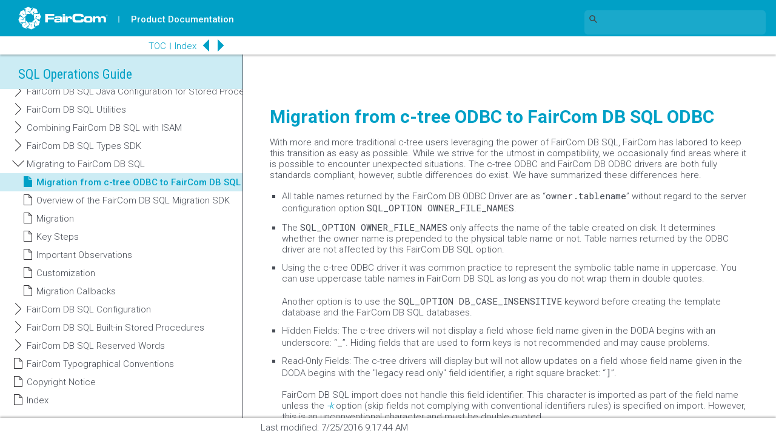

--- FILE ---
content_type: text/html
request_url: https://docs.faircom.com/doc/sqlops/41035.htm
body_size: 9236
content:
<!DOCTYPE html>
<html>
<head>
<meta charset="UTF-8">

<!-- topic_template.htm MB180314, MB181203 2018 major rework, MB190128 UTF-8+BOM -->
 
<title> Migration from c-tree ODBC to FairCom DB SQL ODBC </title>

<!-- Google Tag Manager -->
<script>(function(w,d,s,l,i){w[l]=w[l]||[];w[l].push({'gtm.start':
new Date().getTime(),event:'gtm.js'});var f=d.getElementsByTagName(s)[0],
j=d.createElement(s),dl=l!='dataLayer'?'&l='+l:'';j.async=true;j.src=
'https://www.googletagmanager.com/gtm.js?id='+i+dl;f.parentNode.insertBefore(j,f);
})(window,document,'script','dataLayer','GTM-WJLNN4');</script>
<!-- End Google Tag Manager -->

<meta name="description" content="FairCom's high-performance NAV and SQL database technology.">
<meta name="keywords" content="Migration from c-tree ODBC to FairCom DB SQL ODBC">
<meta name="modified" content="Last modified: 7/25/2016 9:17:44 AM">
<meta name="publishdate" content="Monday, January 5, 2026">
<meta name="viewport" content="width=device-width, initial-scale=1" />
<script type="text/javascript" src="fc2018_main.js"></script>
<script type="text/javascript" src="daTOCdata.js"></script>
<script> var daPageTitle = "Migration from c-tree ODBC to FairCom DB SQL ODBC"; </script>
<link rel="stylesheet" href="fc_ait2018.css">
<link rel="stylesheet" href="fc_dsi2018.css">
<link rel="stylesheet" href="fc_ovr2018.css">
</head>
<body onload=" daSetMain(); ;if (isTOCLoaded()) {expand('41034');highlight('41035')}">
<script type="text/javascript">
  (function(w,d,t,u,n,s,e){w['SwiftypeObject']=n;w[n]=w[n]||function(){
  (w[n].q=w[n].q||[]).push(arguments);};s=d.createElement(t);
  e=d.getElementsByTagName(t)[0];s.async=1;s.src=u;e.parentNode.insertBefore(s,e);
  })(window,document,'script','//s.swiftypecdn.com/install/v2/st.js','_st');
  
  _st('install','ENVjV6zkFnV667Gt95_B','2.0.0');
</script>
<!-- Google Tag Manager - MB161103 (noscript) -->
<noscript>
<iframe src="https://www.googletagmanager.com/ns.html?id=GTM-WJLNN4"
height="0" width="0" style="display:none;visibility:hidden"></iframe>
</noscript>
<!-- End Google Tag Manager (noscript) -->

<div id="fc_header"><a href="https://www.faircom.com" id="faircom_logo"><img src="images/1803_faircom_logo.svg"></a></div>
<div id="fc_doc_ind"><img src="images/1803_bar_w.svg"><a href="/docs/?lang=en" target="doc_pg">Product Documentation</a></div>
<div id="fc_top_navigation">
  <!-- MJB210617 - removed external nav for rework <iframe name="fc_top_nav_frame" id="fc_top_nav_frame" src="/resources/fc_top_navigation.htm?fcat=ADMIN"></iframe> -->
</div>
<div id="fc_search_2" style="display: none">
  <form name="doc_search_form" id="doc_search_form"action="https://docs.faircom.com/go/search/search.php" method="post" target="fc_side_nav_frame">
    <input name="submit" id="submit" type="submit" value="" class="fc_search_submit" onclick="if (this.form.Terms.value == 'Search this book') { return false; }; daShowSearch(); daSetDisplay('fc_side_navigation', 'inline');" />
    <input name="Terms" id="Terms" type="text" value="Search this book" onfocus="this.value = (this.value == 'Search this book')?'':this.value;" onblur="this.value = (this.value == '')?'Search this book':this.value;" />
    <button name="fc_search_close_btn" id="fc_search_close_btn" class="fc_sm_screen_btn"></button>
    <input name="book_dir_name" id="book_dir_name" type="hidden" value="sqlops" />
  </form>
</div>
<div id="fc_search">
   <form name="doc_search_form_2" id="doc_search_form_2" >
        <input type="text" class="st-default-search-input" />
  </form>
</div>
<div id="fc_sm_screen_btns">
  <button id="fc_brgr_btn" class="fc_sm_screen_btn" style="display: none"></button>
  <button id="fc_search_btn" class="fc_sm_screen_btn"></button>
</div>
<div id="fc_breadcrumbs"></div>
<div id="fc_doc_container">
  <div id="fc_side_navigation">
    <iframe name="fc_side_nav_frame" id="fc_side_nav_frame" src="toc.htm"></iframe>
  </div>
  <div id="fc_content_container">
    <div id="fc_content">
      <h1 class="fc_content_heading">SQL Operations Guide</h1>
      <table class="relatedtopics aboveheading" cellpadding="0" cellspacing="0" border="0">
<tr valign="top">
<td width= "18">
<p class="bodytext"><a href="41034.htm" target="_self"><img id="f125" src="prev.png" alt="Previous Topic" height="22" width="30" vspace="0" hspace="0" align="bottom" border="0"></a></p></td>
<td width= "18">
<p class="bodytext"><a href="12433.htm" target="_self"><img id="f124" src="next.png" alt="Next Topic" height="22" width="30" vspace="0" hspace="0" align="bottom" border="0"></a></p></td>
</tr>
</table>
<h2 id="t41035" class="heading2">Migration from c-tree ODBC to FairCom DB SQL ODBC</h2>
<p class="bodytext">With more and more traditional c-tree users leveraging the power of FairCom DB SQL, FairCom has labored to keep this transition as easy as possible. While we strive for the utmost in compatibility, we occasionally find areas where it is possible to encounter unexpected situations. The c-tree ODBC and FairCom DB ODBC drivers are both fully standards compliant, however, subtle differences do exist. We have summarized these differences here.</p>
<ul class="fclistbullet"><li class="fclistbullet">All table names returned by the FairCom DB ODBC Driver are as &#8220;<span class="fccode">owner.tablename</span>&#8221; without regard to the server configuration option <span class="fcconfigurationkeyword">SQL_OPTION OWNER_FILE_NAMES</span>.</li><li class="fclistbullet">The <span class="fcconfigurationkeyword">SQL_OPTION OWNER_FILE_NAMES</span> only affects the name of the table created on disk. It determines whether the owner name is prepended to the physical table name or not. Table names returned by the ODBC driver are not affected by this FairCom DB SQL option.</li><li class="fclistbullet">Using the c-tree ODBC driver it was common practice to represent the symbolic table name in uppercase. You can use uppercase table names in FairCom DB SQL as long as you do not wrap them in double quotes.<br><br>Another option is to use the <span class="fcconfigurationkeyword">SQL_OPTION DB_CASE_INSENSITIVE</span> keyword before creating the template database and the FairCom DB SQL databases.</li><li class="fclistbullet">Hidden Fields: The c-tree drivers will not display a field whose field name given in the DODA begins with an underscore: &#8220;<span class="fccode">_</span>&#8221;. Hiding fields that are used to form keys is not recommended and may cause problems.</li><li class="fclistbullet">Read-Only Fields: The c-tree drivers will display but will not allow updates on a field whose field name given in the DODA begins with the &quot;legacy read only&quot; field identifier, a right square bracket: &#8220;<span class="fccode">]</span>&#8221;.<br><br>FairCom DB SQL import does not handle this field identifier. This character is imported as part of the field name unless the <em class="fcparameter">-k</em> option (skip fields not complying with conventional identifiers rules) is specified on import. However, this is an unconventional character and must be double quoted. </li></ul><p class="fcsubheading">See also:</p>
<ul class="fclistbullet"><li class="fclistbullet"><em class="fcemphasis"><a class="jumptemplateforprinting" title="" href="/doc/sqlref/33346.htm" target="_self">Conventional Identifiers</a></em></li><li class="fclistbullet"><em class="fcemphasis"><a class="jumptemplateforprinting" title="" href="/doc/sqlref/33346.htm" target="_self">FairCom DB SQL Identifiers</a></em></li></ul><p class="bodytext"></p>


      <div id="fc_content_navigation_controls">
        <button id="fc_prev_btn_content" class="fc_sm_screen_btn_wide"></button>
        <button id="fc_next_btn_content" class="fc_sm_screen_btn_wide"></button>
      </div>
      <input id="topicId" type="hidden" value="41035" />
      <input id="topic_title" type="hidden" value="Migration from c-tree ODBC to FairCom DB SQL ODBC" />
      <input id="fc_title" type="hidden" value="SQL Operations Guide" />
      <input id="fc_book_id" type="hidden" value="41011" />
    </div>
    <!-- to pin a banner, add the query parameter "fc_promo=../relative_path_to/a160x600px_banner_with_embedded_href.svg to the AIT var FC_websubpromo -->
    <!-- MJB210617 - removed "fc_banner" promo/ad server area for rework <div id="fc_banner">
      <iframe id="fc_banner_frame" src="/resources/promos/getpromo.php?" scrolling="no"></iframe>
    </div> -->
  </div>
</div>
<div id="fc_footer">
  <div id="fc_last_mod">
    <p>Last modified:
      7/25/2016 9:17:44 AM
    </p>
  </div>
</div>
<div id="fc_side_navigation_controls">
  <p>
    <a href="toc.htm" id="fc_toc_a"target="fc_side_nav_frame">TOC</a><img src="images/1803_bar_b.svg"><a href="indexpage.htm" id="fc_index_a"target="fc_side_nav_frame">Index</a>
  </p>
  <button id="fc_prev_btn" class="fc_sm_screen_btn"></button>
  <button id="fc_next_btn" class="fc_sm_screen_btn"></button>
  <button id="fc_snav_close_btn" class="fc_hidden"></button>
  <button id="fc_snav_close_search_wide_mode_btn" class="fc_hidden"></button>
</div>
<div id="related_topics_alt"></div>
</body>
</html>


--- FILE ---
content_type: text/html
request_url: https://docs.faircom.com/doc/sqlops/toc.htm
body_size: 35866
content:
<!DOCTYPE html>
<html>
<head>
<meta charset="UTF-8">

<!-- toc_template.htm MB1803143 2018 major rework -->

<title>  </title>

<SCRIPT LANGUAGE="JavaScript">
if (parent.location.href == self.location.href) window.location.href = 'index.htm';
</SCRIPT>

<meta name="description" content="FairCom's high-performance NAV and SQL database technology.">
<meta name="keywords" content="">
<meta name="publishdate" content="Monday, January 5, 2026">

<script type="text/javascript" src="fc2018_toc.js"></script>

<link rel="stylesheet" href="fc_dsi2018.css">
<link rel="stylesheet" href="fc_toc2018.css">
<link rel="stylesheet" href="fc_ovr2018.css">

<base target="_parent">

</head>
<body style="display:none" onload="daSetState();">
<h1 class="fc_nav_heading">SQL Operations Guide</h1>

<table class="tabledhtmltoc" cellpadding="0" cellspacing="0" border="0" width="100%"><tr><td align="left" valign="top" nowrap="nowrap"><span class="toc">&nbsp;<br>
<img src="space.gif" alt=""><img src="topic.gif" alt=""><a id="a41017" href="index.htm">FairCom DB SQL Operations and Utilities Guide</a><br>
<img id="p41044" src="plus.gif" onclick="exp('41044')" alt=""><img id="b41044" src="cbook.gif" alt=""><a id="a41044" href="41044.htm">Installation</a><br>
<span id="s41044" class="sp"><img style="margin-left:16px" src="space.gif" alt=""><img src="topic.gif" alt=""><a id="a52967" href="41044.htm#o52967">Up and Running with the FairCom DB Database Engine</a><br>
<img style="margin-left:16px" src="space.gif" alt=""><img src="topic.gif" alt=""><a id="a41047" href="41044.htm#o41047">FairCom DB SQL Operational Files</a><br>
</span><img id="p41025" src="plus.gif" onclick="exp('41025')" alt=""><img id="b41025" src="cbook.gif" alt=""><a id="a41025" href="41025.htm">FairCom DB SQL Features</a><br>
<span id="s41025" class="sp"><img style="margin-left:16px" src="space.gif" alt=""><img src="topic.gif" alt=""><a id="a41024" href="41024.htm">Advanced Encryption for FairCom DB SQL Tables</a><br>
<img style="margin-left:16px" src="space.gif" alt=""><img src="topic.gif" alt=""><a id="a41023" href="41023.htm">Default HUGE File Tables with FairCom DB SQL</a><br>
<img style="margin-left:16px" src="space.gif" alt=""><img src="topic.gif" alt=""><a id="a41026" href="41026.htm">PREIMAGE Tables in FairCom DB SQL</a><br>
<img style="margin-left:16px" src="space.gif" alt=""><img src="topic.gif" alt=""><a id="a41027" href="41027.htm">Shared Memory Connections for FairCom DB SQL Clients on Windows</a><br>
<img style="margin-left:16px" src="space.gif" alt=""><img src="topic.gif" alt=""><a id="a41029" href="41029.htm">Server-Side Connection Pooling</a><br>
<img style="margin-left:16px" src="space.gif" alt=""><img src="topic.gif" alt=""><a id="a41030" href="41030.htm">Supported Transaction Isolation Levels</a><br>
<img style="margin-left:16px" src="space.gif" alt=""><img src="topic.gif" alt=""><a id="a41031" href="41031.htm">Case Insensitive Search Options for FairCom DB SQL LONG Field Types</a><br>
<img style="margin-left:16px" src="space.gif" alt=""><img src="topic.gif" alt=""><a id="a89145" href="89145.htm">Case sensitivity in SQL databases</a><br>
<img style="margin-left:16px" src="space.gif" alt=""><img src="topic.gif" alt=""><a id="a41032" href="41032.htm">Query Timeout Option</a><br>
<img style="margin-left:16px" src="space.gif" alt=""><img src="topic.gif" alt=""><a id="a41033" href="41033.htm">Logging FairCom DB SQL Query Times</a><br>
<img style="margin-left:16px" src="space.gif" alt=""><img src="topic.gif" alt=""><a id="a54256" href="54256.htm">Built-in Stored Procedure to Switch Transaction Mode</a><br>
</span><img id="p41016" src="plus.gif" onclick="exp('41016')" alt=""><img id="b41016" src="cbook.gif" alt=""><a id="a41016" href="41016.htm">FairCom DB SQL Options</a><br>
<span id="s41016" class="sp"><img style="margin-left:16px" src="space.gif" alt=""><img src="topic.gif" alt=""><a id="a41020" href="41020.htm">Environment Variables</a><br>
<img style="margin-left:16px" src="space.gif" alt=""><img src="topic.gif" alt=""><a id="a54693" href="54693.htm">Default Date Handling</a><br>
<img style="margin-left:16px" src="space.gif" alt=""><img src="topic.gif" alt=""><a id="a41019" href="41019.htm">Case-Sensitivity Options</a><br>
<img style="margin-left:16px" src="space.gif" alt=""><img src="topic.gif" alt=""><a id="a41013" href="41013.htm">Optimizer Configuration Options</a><br>
<img style="margin-left:16px" src="space.gif" alt=""><img src="topic.gif" alt=""><a id="a41037" href="41037.htm">c-treeDB API ROWID Options</a><br>
<img style="margin-left:16px" src="space.gif" alt=""><img src="topic.gif" alt=""><a id="a41021" href="41021.htm">Automatic Database Conversion Options</a><br>
<img style="margin-left:16px" src="space.gif" alt=""><img src="topic.gif" alt=""><a id="a41022" href="41022.htm">Template Database __Master.dbs Handling</a><br>
<img style="margin-left:16px" src="space.gif" alt=""><img src="topic.gif" alt=""><a id="a40863" href="40863.htm">SQL_DEBUG Options</a><br>
<img style="margin-left:16px" src="space.gif" alt=""><img src="topic.gif" alt=""><a id="a40862" href="40862.htm">Advanced FairCom DB SQL Logging</a><br>
<img style="margin-left:16px" src="space.gif" alt=""><img src="topic.gif" alt=""><a id="a55825" href="55825.htm">Memory Manager (MM) System for Temporary Storage</a><br>
</span><img id="p56071" src="plus.gif" onclick="exp('56071')" alt=""><img id="b56071" src="cbook.gif" alt=""><a id="a56071" href="56071.htm">FairCom DB SQL Java Configuration for Stored Procedures, Triggers and User Defined Functions</a><br>
<span id="s56071" class="sp"><img style="margin-left:16px" src="space.gif" alt=""><img src="topic.gif" alt=""><a id="a41015" href="41015.htm">Run-Time Settings for Java Stored Procedure Support</a><br>
<img style="margin-left:16px" src="space.gif" alt=""><img src="topic.gif" alt=""><a id="a61003" href="61003.htm">Advanced JVM Configuration</a><br>
</span><img id="p41001" src="plus.gif" onclick="exp('41001')" alt=""><img id="b41001" src="cbook.gif" alt=""><a id="a41001" href="41001.htm">FairCom DB SQL Utilities</a><br>
<span id="s41001" class="sp"><img style="margin-left:16px" src="space.gif" alt=""><img src="topic.gif" alt=""><a id="a49146" href="49146.htm">ctpath - Change Internal (SQL) Database Paths</a><br>
<img style="margin-left:16px" src="space.gif" alt=""><img src="topic.gif" alt=""><a id="a88029" href="88029.htm">createfilesethost -  FairCom DB SQL Fileset Host Utility</a><br>
<img style="margin-left:16px" src="space.gif" alt=""><img src="topic.gif" alt=""><a id="a49161" href="49161.htm">ctsqlbigint - FairCom DB SQL Big Integer Fix Utility</a><br>
<img style="margin-left:16px" src="space.gif" alt=""><img src="topic.gif" alt=""><a id="a41050" href="41050.htm">ctsqlcdb - FairCom DB SQL Database Maintenance Utility</a><br>
<img style="margin-left:16px" id="p41003" src="plus.gif" onclick="exp('41003')" alt=""><img id="b41003" src="cbook.gif" alt=""><a id="a41003" href="41003.htm">ctsqlimp - FairCom DB SQL Import Utility</a><br>
<span id="s41003" class="sp"><img style="margin-left:32px" src="space.gif" alt=""><img src="topic.gif" alt=""><a id="a84779" href="41003.htm#o84779">Auto Import</a><br>
<img style="margin-left:32px" src="space.gif" alt=""><img src="topic.gif" alt=""><a id="a56629" href="ctsqlimp-util.htm">ctsqlimp Usage</a><br>
<img style="margin-left:32px" src="space.gif" alt=""><img src="topic.gif" alt=""><a id="a41005" href="41005.htm">Specifying Primary Keys from Imported Indexes</a><br>
<img style="margin-left:32px" src="space.gif" alt=""><img src="topic.gif" alt=""><a id="a59761" href="59761.htm">ctsqlimp Check for Max Number of Indexes/Segments</a><br>
<img style="margin-left:32px" src="space.gif" alt=""><img src="topic.gif" alt=""><a id="a68361" href="68361.htm">Allow Linking SQL Indexes with Rightmost Segment(s) on Hidden Field(s)</a><br>
<img style="margin-left:32px" src="space.gif" alt=""><img src="topic.gif" alt=""><a id="a41006" href="41006.htm">Mapping Unsigned Integers with FairCom DB SQL</a><br>
<img style="margin-left:32px" src="space.gif" alt=""><img src="topic.gif" alt=""><a id="a41008" href="41008.htm">Check for Invalid Characters in Field Names</a><br>
<img style="margin-left:32px" src="space.gif" alt=""><img src="topic.gif" alt=""><a id="a41010" href="41010.htm">Support for Importing Table with an Alternative Name</a><br>
<img style="margin-left:32px" src="space.gif" alt=""><img src="topic.gif" alt=""><a id="a41009" href="41009.htm">Null Fields and Field Default Values Considerations</a><br>
<img style="margin-left:32px" src="space.gif" alt=""><img src="topic.gif" alt=""><a id="a22076" href="22076.htm">ctsqlimp Import Indexes with Segment on String Field Missing Last Byte</a><br>
<img style="margin-left:32px" src="space.gif" alt=""><img src="topic.gif" alt=""><a id="a55637" href="55637.htm">Import Duplicate Filenames into FairCom DB SQL</a><br>
<img style="margin-left:32px" id="p77261" src="plus.gif" onclick="exp('77261')" alt=""><img id="b77261" src="cbook.gif" alt=""><a id="a77261" href="AutoImportCallback.htm">Auto Import Callback</a><br>
<span id="s77261" class="sp"><img style="margin-left:48px" src="space.gif" alt=""><img src="topic.gif" alt=""><a id="a78477" href="AutoImportCallback.htm#o78477">Auto Import: Tables that are missing on disk will now be Auto Purged</a><br>
</span></span><img style="margin-left:16px" src="space.gif" alt=""><img src="topic.gif" alt=""><a id="a41042" href="41042.htm">ctsqlutl - FairCom DB SQL Table Maintenance Utility</a><br>
<img style="margin-left:16px" src="space.gif" alt=""><img src="topic.gif" alt=""><a id="a41051" href="41051.htm">ctsqlmdd - FairCom DB SQL Merge Database Utility</a><br>
<img style="margin-left:16px" src="space.gif" alt=""><img src="topic.gif" alt=""><a id="a49162" href="cttrnmod-ChangeTransactionModeUtility.htm">cttrnmod - Change Transaction Mode Utility</a><br>
<img style="margin-left:16px" src="space.gif" alt=""><img src="topic.gif" alt=""><a id="a49145" href="49145.htm">fkverify</a><br>
<img style="margin-left:16px" src="space.gif" alt=""><img src="topic.gif" alt=""><a id="a56349" href="56349.htm">sqlverify</a><br>
</span><img id="p35088" src="plus.gif" onclick="exp('35088')" alt=""><img id="b35088" src="cbook.gif" alt=""><a id="a35088" href="combine-isam-and-sql.htm">Combining FairCom DB SQL with ISAM</a><br>
<span id="s35088" class="sp"><img style="margin-left:16px" id="p35089" src="plus.gif" onclick="exp('35089')" alt=""><img id="b35089" src="cbook.gif" alt=""><a id="a35089" href="35089.htm">Accessing FairCom DB SQL Files from ISAM Applications</a><br>
<span id="s35089" class="sp"><img style="margin-left:32px" src="space.gif" alt=""><img src="topic.gif" alt=""><a id="a35090" href="35089.htm#o35090">Defining a Table Using FairCom DB SQL</a><br>

<img style="margin-left:32px" src="space.gif" alt=""><img src="topic.gif" alt=""><a id="a35091" href="35089.htm#o35091">Examining Resulting File Specifications</a><br>
</span><img style="margin-left:16px" src="space.gif" alt=""><img src="topic.gif" alt=""><a id="a35095" href="35095.htm">Using Existing ISAM Data with FairCom DB SQL</a><br>
<img style="margin-left:16px" src="space.gif" alt=""><img src="topic.gif" alt=""><a id="a57368" href="57368.htm">Mapping of c-tree to FairCom DB SQL Types</a><br>
<img style="margin-left:16px" src="space.gif" alt=""><img src="topic.gif" alt=""><a id="a82178" href="82178.htm">Identify &quot;Bad&quot; Records with ctoption(badrec)</a><br>
</span><img id="p14413" src="plus.gif" onclick="exp('14413')" alt=""><img id="b14413" src="cbook.gif" alt=""><a id="a14413" href="14413.htm">FairCom DB SQL Types SDK</a><br>
<span id="s14413" class="sp"><img style="margin-left:16px" src="space.gif" alt=""><img src="topic.gif" alt=""><a id="a14414" href="14414.htm">Overview of the FairCom DB SQL Types SDK</a><br>
<img style="margin-left:16px" src="space.gif" alt=""><img src="topic.gif" alt=""><a id="a14415" href="14415.htm">An example field conversion</a><br>
<img style="margin-left:16px" id="p14416" src="plus.gif" onclick="exp('14416')" alt=""><img id="b14416" src="cbook.gif" alt=""><a id="a14416" href="14416.htm">FairCom DB SQL with Callbacks</a><br>
<span id="s14416" class="sp"><img style="margin-left:32px" src="space.gif" alt=""><img src="topic.gif" alt=""><a id="a14417" href="14417.htm">The Server Architecture</a><br>
<img style="margin-left:32px" src="space.gif" alt=""><img src="topic.gif" alt=""><a id="a14418" href="14418.htm">FairCom DB SQL Callback Dynamic Library</a><br>
<img style="margin-left:32px" src="space.gif" alt=""><img src="topic.gif" alt=""><a id="a14421" href="14421.htm">FairCom DB SQL Callback Configuration File</a><br>
<img style="margin-left:32px" src="space.gif" alt=""><img src="topic.gif" alt=""><a id="a14422" href="14422.htm">How to specify MYTIME field translation</a><br>
<img style="margin-left:32px" src="space.gif" alt=""><img src="topic.gif" alt=""><a id="a14423" href="14423.htm">Specifying the configuration file location</a><br>
<img style="margin-left:32px" src="space.gif" alt=""><img src="topic.gif" alt=""><a id="a14424" href="14424.htm">The File Definition Generating Utility</a><br>
</span><img style="margin-left:16px" id="p14425" src="plus.gif" onclick="exp('14425')" alt=""><img id="b14425" src="cbook.gif" alt=""><a id="a14425" href="14425.htm">Importing Tables Into FairCom DB SQL</a><br>
<span id="s14425" class="sp"><img style="margin-left:32px" src="space.gif" alt=""><img src="topic.gif" alt=""><a id="a14426" href="14426.htm">Import Utility Callback Architecture</a><br>
<img style="margin-left:32px" src="space.gif" alt=""><img src="topic.gif" alt=""><a id="a14427" href="14427.htm">Import Utility Callback Configuration File</a><br>
<img style="margin-left:32px" id="p14428" src="plus.gif" onclick="exp('14428')" alt=""><img id="b14428" src="cbook.gif" alt=""><a id="a14428" href="14428.htm">Building the callback libraries</a><br>
<span id="s14428" class="sp"><img style="margin-left:48px" src="space.gif" alt=""><img src="topic.gif" alt=""><a id="a53466" href="14428.htm#o53466">Example Server Callback Makefile</a><br>
<img style="margin-left:48px" src="space.gif" alt=""><img src="topic.gif" alt=""><a id="a53467" href="14428.htm#o53467">Example Import Utility Callback Makefile</a><br>
</span></span><img style="margin-left:16px" src="space.gif" alt=""><img src="topic.gif" alt=""><a id="a14429" href="14429.htm">Which FairCom DB and c-treeDB API Functions are Safe?</a><br>
</span><img id="p41034" src="plus.gif" onclick="exp('41034')" alt=""><img id="b41034" src="cbook.gif" alt=""><a id="a41034" href="41034.htm">Migrating to FairCom DB SQL</a><br>
<span id="s41034" class="sp"><img style="margin-left:16px" src="space.gif" alt=""><img src="topic.gif" alt=""><a id="a41035" href="41035.htm">Migration from c-tree ODBC to FairCom DB SQL ODBC</a><br>
<img style="margin-left:16px" src="space.gif" alt=""><img src="topic.gif" alt=""><a id="a12433" href="12433.htm">Overview of the FairCom DB SQL Migration SDK</a><br>
<img style="margin-left:16px" src="space.gif" alt=""><img src="topic.gif" alt=""><a id="a12434" href="12434.htm">Migration</a><br>
<img style="margin-left:16px" src="space.gif" alt=""><img src="topic.gif" alt=""><a id="a12435" href="12435.htm">Key Steps</a><br>
<img style="margin-left:16px" src="space.gif" alt=""><img src="topic.gif" alt=""><a id="a12436" href="12436.htm">Important Observations</a><br>
<img style="margin-left:16px" src="space.gif" alt=""><img src="topic.gif" alt=""><a id="a12437" href="12437.htm">Customization</a><br>
<img style="margin-left:16px" src="space.gif" alt=""><img src="topic.gif" alt=""><a id="a12438" href="12438.htm">Migration Callbacks</a><br>
</span><img id="p41038" src="plus.gif" onclick="exp('41038')" alt=""><img id="b41038" src="cbook.gif" alt=""><a id="a41038" href="41038.htm">FairCom DB SQL Configuration</a><br>
<span id="s41038" class="sp"><img style="margin-left:16px" src="space.gif" alt=""><img src="topic.gif" alt=""><a id="a57490" href="57490.htm">MAX_SQL_ISOLATION_LEVEL</a><br>
<img style="margin-left:16px" src="space.gif" alt=""><img src="topic.gif" alt=""><a id="a61969" href="61969.htm">SQL_CONNECT_TIMEOUT_SEC</a><br>
<img style="margin-left:16px" src="space.gif" alt=""><img src="topic.gif" alt=""><a id="a57449" href="57449.htm">SQL_DATABASE</a><br>
<img style="margin-left:16px" src="space.gif" alt=""><img src="topic.gif" alt=""><a id="a57516" href="57516.htm">SQL_IDLE_WAKE</a><br>
<img style="margin-left:16px" src="space.gif" alt=""><img src="topic.gif" alt=""><a id="a57515" href="57515.htm">SQL_KEEP_OPEN_TABLES</a><br>
<img style="margin-left:16px" src="space.gif" alt=""><img src="topic.gif" alt=""><a id="a56417" href="sql-logfile-config.htm">SQL_LOGFILE</a><br>
<img style="margin-left:16px" src="space.gif" alt=""><img src="topic.gif" alt=""><a id="a57500" href="57500.htm">SQL_MIN_CARD</a><br>
<img style="margin-left:16px" src="space.gif" alt=""><img src="topic.gif" alt=""><a id="a57547" href="57547.htm">SQL_PARTOPEN_COST</a><br>
<img style="margin-left:16px" src="space.gif" alt=""><img src="topic.gif" alt=""><a id="a56384" href="56384.htm">SQL_PORT</a><br>
<img style="margin-left:16px" src="space.gif" alt=""><img src="topic.gif" alt=""><a id="a57548" href="sql-trace-ctree-error-config.htm">SQL_TRACE_CTREE_ERROR</a><br>
<img style="margin-left:16px" src="space.gif" alt=""><img src="topic.gif" alt=""><a id="a27971" href="session-timeout-config.htm">SESSION_TIMEOUT</a><br>
<img style="margin-left:16px" src="space.gif" alt=""><img src="topic.gif" alt=""><a id="a59849" href="59849.htm">SETENV CLASSPATH</a><br>
<img style="margin-left:16px" src="space.gif" alt=""><img src="topic.gif" alt=""><a id="a56385" href="56385.htm">SETENV DEBUG_JVM</a><br>
<img style="margin-left:16px" src="space.gif" alt=""><img src="topic.gif" alt=""><a id="a56386" href="56386.htm">SETENV DEBUG_JVM_PORT</a><br>
<img style="margin-left:16px" src="space.gif" alt=""><img src="topic.gif" alt=""><a id="a56387" href="56387.htm">SETENV DH_CACHED_STATEMENTS</a><br>
<img style="margin-left:16px" src="space.gif" alt=""><img src="topic.gif" alt=""><a id="a56388" href="56388.htm">SETENV DH_DO_AHEAD</a><br>
<img style="margin-left:16px" src="space.gif" alt=""><img src="topic.gif" alt=""><a id="a56389" href="56389.htm">SETENV DH_DYN_CACHED_STATEMENTS</a><br>
<img style="margin-left:16px" src="space.gif" alt=""><img src="topic.gif" alt=""><a id="a56390" href="56390.htm">SETENV DH_ENABLE_POOL</a><br>
<img style="margin-left:16px" src="space.gif" alt=""><img src="topic.gif" alt=""><a id="a60980" href="60980.htm">SETENV DH_JVM_OPTION_STRINGS</a><br>
<img style="margin-left:16px" src="space.gif" alt=""><img src="topic.gif" alt=""><a id="a57794" href="57794.htm">SETENV DH_ENABLE_POOL</a><br>
<img style="margin-left:16px" src="space.gif" alt=""><img src="topic.gif" alt=""><a id="a58692" href="58692.htm">SETENV DH_OPT_OR_CARD</a><br>
<img style="margin-left:16px" src="space.gif" alt=""><img src="topic.gif" alt=""><a id="a56391" href="56391.htm">SETENV DH_POOL_SIZE</a><br>
<img style="margin-left:16px" src="space.gif" alt=""><img src="topic.gif" alt=""><a id="a56392" href="56392.htm">SETENV DH_REBUILD_SEL_CUTOFF</a><br>
<img style="margin-left:16px" src="space.gif" alt=""><img src="topic.gif" alt=""><a id="a56393" href="56393.htm">SETENV DH_THREAD_STACK_SZ_KB</a><br>
<img style="margin-left:16px" src="space.gif" alt=""><img src="topic.gif" alt=""><a id="a56394" href="56394.htm">SETENV DH_SVR_DA_BUFFER</a><br>
<img style="margin-left:16px" src="space.gif" alt=""><img src="topic.gif" alt=""><a id="a59852" href="59852.htm">SETENV JAVA_COMPILER</a><br>
<img style="margin-left:16px" src="space.gif" alt=""><img src="topic.gif" alt=""><a id="a59851" href="59851.htm">SETENV JVM_LIB</a><br>
<img style="margin-left:16px" src="space.gif" alt=""><img src="topic.gif" alt=""><a id="a56428" href="56428.htm">SETENV TPESQLDBG</a><br>
<img style="margin-left:16px" src="space.gif" alt=""><img src="topic.gif" alt=""><a id="a56395" href="56395.htm">SETENV TPE_DFLT_DATE</a><br>
<img style="margin-left:16px" src="space.gif" alt=""><img src="topic.gif" alt=""><a id="a78616" href="78616.htm">SETENV TPE_LOG</a><br>
<img style="margin-left:16px" src="space.gif" alt=""><img src="topic.gif" alt=""><a id="a56397" href="56397.htm">SETENV TPE_MM_CACHESIZE</a><br>
<img style="margin-left:16px" src="space.gif" alt=""><img src="topic.gif" alt=""><a id="a58693" href="58693.htm">SETENV TPE_MM_COMPARE_OVHD</a><br>
<img style="margin-left:16px" src="space.gif" alt=""><img src="topic.gif" alt=""><a id="a58694" href="58694.htm">SETENV TPE_MM_INSERT_OVHD</a><br>
<img style="margin-left:16px" src="space.gif" alt=""><img src="topic.gif" alt=""><a id="a56396" href="56396.htm">SETENV TPE_MM_SWAPSIZE</a><br>

<img style="margin-left:16px" src="space.gif" alt=""><img src="topic.gif" alt=""><a id="a80437" href="sqlopstpetmpdir.htm">SETENV TPE_TMPDIR</a><br>
<img style="margin-left:16px" src="space.gif" alt=""><img src="topic.gif" alt=""><a id="a57651" href="57651.htm">SQL_OPTION CHECK_HEAP</a><br>
<img style="margin-left:16px" src="space.gif" alt=""><img src="topic.gif" alt=""><a id="a78197" href="sql-option-baddates-asnull-config.htm">SQL_OPTION BADDATES_ASNULL</a><br>
<img style="margin-left:16px" src="space.gif" alt=""><img src="topic.gif" alt=""><a id="a78198" href="sql-option-badtimes-asnull-config.htm">SQL_OPTION BADTIMES_ASNULL</a><br>
<img style="margin-left:16px" src="space.gif" alt=""><img src="topic.gif" alt=""><a id="a57656" href="57656.htm">SQL_OPTION CTSTRING_VARCHAR</a><br>
<img style="margin-left:16px" src="space.gif" alt=""><img src="topic.gif" alt=""><a id="a57652" href="57652.htm">SQL_OPTION CREATE_WITH_ROWID</a><br>
<img style="margin-left:16px" src="space.gif" alt=""><img src="topic.gif" alt=""><a id="a57653" href="57653.htm">SQL_OPTION CREATE_WITH_RECBYT</a><br>
<img style="margin-left:16px" src="space.gif" alt=""><img src="topic.gif" alt=""><a id="a56398" href="56398.htm">SQL_OPTION CTDB_ROWID</a><br>
<img style="margin-left:16px" src="space.gif" alt=""><img src="topic.gif" alt=""><a id="a56399" href="56399.htm">SQL_OPTION DB_CASE_INSENSITIVE</a><br>
<img style="margin-left:16px" src="space.gif" alt=""><img src="topic.gif" alt=""><a id="a80489" href="sql-option-drop-table-dictionary-only-config.htm">SQL_OPTION DROP_TABLE_DICTIONARY_ONLY</a><br>
<img style="margin-left:16px" src="space.gif" alt=""><img src="topic.gif" alt=""><a id="a56409" href="56409.htm">SQL_OPTION FORCE_TEMPLATE_DB</a><br>
<img style="margin-left:16px" src="space.gif" alt=""><img src="topic.gif" alt=""><a id="a74547" href="74547.htm">SQL_OPTION HOT_ALTER_TABLE</a><br>
<img style="margin-left:16px" src="space.gif" alt=""><img src="topic.gif" alt=""><a id="a56414" href="56414.htm">SQL_OPTION HM_ACTIVE</a><br>
<img style="margin-left:16px" src="space.gif" alt=""><img src="topic.gif" alt=""><a id="a56400" href="56400.htm">SQL_OPTION LOAD_CALLBACK_LIB</a><br>
<img style="margin-left:16px" src="space.gif" alt=""><img src="topic.gif" alt=""><a id="a57654" href="57654.htm">SQL_OPTION NO_AUTO_ABORT</a><br>
<img style="margin-left:16px" src="space.gif" alt=""><img src="topic.gif" alt=""><a id="a69602" href="69602.htm">SQL_OPTION NO_BINARY_PAD</a><br>
<img style="margin-left:16px" src="space.gif" alt=""><img src="topic.gif" alt=""><a id="a56411" href="56411.htm">SQL_OPTION NO_CARDINALITY</a><br>
<img style="margin-left:16px" src="space.gif" alt=""><img src="topic.gif" alt=""><a id="a56413" href="56413.htm">SQL_OPTION NO_COSTS</a><br>
<img style="margin-left:16px" src="space.gif" alt=""><img src="topic.gif" alt=""><a id="a61968" href="61968.htm">SQL_OPTION NO_CRYPT_SYSTBL</a><br>
<img style="margin-left:16px" src="space.gif" alt=""><img src="topic.gif" alt=""><a id="a56404" href="56404.htm">SQL_OPTION NO_DB_CONVERSION</a><br>
<img style="margin-left:16px" src="space.gif" alt=""><img src="topic.gif" alt=""><a id="a57657" href="57657.htm">SQL_OPTION NO_DUP_IDXNAME</a><br>
<img style="margin-left:16px" src="space.gif" alt=""><img src="topic.gif" alt=""><a id="a56405" href="56405.htm">SQL_OPTION NO_HUGEFILE</a><br>
<img style="margin-left:16px" src="space.gif" alt=""><img src="topic.gif" alt=""><a id="a71325" href="71325.htm">SQL_OPTION NO_IPV6</a><br>
<img style="margin-left:16px" src="space.gif" alt=""><img src="topic.gif" alt=""><a id="a56407" href="56407.htm">SQL_OPTION NO_PUSHDOWN</a><br>
<img style="margin-left:16px" src="space.gif" alt=""><img src="topic.gif" alt=""><a id="a56415" href="56415.htm">SQL_OPTION NO_REVERSE_INDEX</a><br>
<img style="margin-left:16px" src="space.gif" alt=""><img src="topic.gif" alt=""><a id="a56412" href="56412.htm">SQL_OPTION NO_SELECTIVITY</a><br>
<img style="margin-left:16px" src="space.gif" alt=""><img src="topic.gif" alt=""><a id="a56408" href="56408.htm">SQL_OPTION NO_SHARED_MEMORY</a><br>
<img style="margin-left:16px" src="space.gif" alt=""><img src="topic.gif" alt=""><a id="a56410" href="56410.htm">SQL_OPTION NO_SYSSUPERFILE</a><br>
<img style="margin-left:16px" src="space.gif" alt=""><img src="topic.gif" alt=""><a id="a89278" href="89278.htm">SQL_OPTION NO_TCPIP</a><br>
<img style="margin-left:16px" src="space.gif" alt=""><img src="topic.gif" alt=""><a id="a59951" href="59951.htm">SQL_OPTION OLD_DELFLD_LEN</a><br>
<img style="margin-left:16px" src="space.gif" alt=""><img src="topic.gif" alt=""><a id="a56401" href="56401.htm">SQL_OPTION OWNER_FILE_NAMES</a><br>
<img style="margin-left:16px" src="space.gif" alt=""><img src="topic.gif" alt=""><a id="a56406" href="56406.htm">SQL_OPTION PAD_WITH_NULL</a><br>
<img style="margin-left:16px" src="space.gif" alt=""><img src="topic.gif" alt=""><a id="a56402" href="56402.htm">SQL_OPTION PARTIAL_SEG</a><br>
<img style="margin-left:16px" src="space.gif" alt=""><img src="topic.gif" alt=""><a id="a82053" href="82053.htm">SQL_OPTION PID_IN_NODEID</a><br>
<img style="margin-left:16px" src="space.gif" alt=""><img src="topic.gif" alt=""><a id="a56416" href="56416.htm">SQL_OPTION PRESERVE_CURSOR_FREE_LOCK</a><br>
<img style="margin-left:16px" src="space.gif" alt=""><img src="topic.gif" alt=""><a id="a57655" href="57655.htm">SQL_OPTION SUPPRESS_JVM_LOAD_ERR</a><br>
<img style="margin-left:16px" src="space.gif" alt=""><img src="topic.gif" alt=""><a id="a69320" href="69320.htm">SQL_OPTION USE_MM</a><br>
<img style="margin-left:16px" src="space.gif" alt=""><img src="topic.gif" alt=""><a id="a57665" href="57665.htm">SQL_DEBUG ABORT_ON_PANIC</a><br>
<img style="margin-left:16px" src="space.gif" alt=""><img src="topic.gif" alt=""><a id="a57666" href="57666.htm">SQL_DEBUG ERROR_INFO</a><br>
<img style="margin-left:16px" src="space.gif" alt=""><img src="topic.gif" alt=""><a id="a56421" href="56421.htm">SQL_DEBUG INDEX</a><br>
<img style="margin-left:16px" src="space.gif" alt=""><img src="topic.gif" alt=""><a id="a57664" href="57664.htm">SQL_DEBUG INDEX_SEL</a><br>
<img style="margin-left:16px" src="space.gif" alt=""><img src="topic.gif" alt=""><a id="a57663" href="57663.htm">SQL_DEBUG INDEX_DEF_SEL</a><br>
<img style="margin-left:16px" src="space.gif" alt=""><img src="topic.gif" alt=""><a id="a56422" href="56422.htm">SQL_DEBUG INDEX_INFO</a><br>
<img style="margin-left:16px" src="space.gif" alt=""><img src="topic.gif" alt=""><a id="a56418" href="56418.htm">SQL_DEBUG LOG_STUBS_HIGH</a><br>
<img style="margin-left:16px" src="space.gif" alt=""><img src="topic.gif" alt=""><a id="a56419" href="56419.htm">SQL_DEBUG LOG_STUBS_MED</a><br>
<img style="margin-left:16px" src="space.gif" alt=""><img src="topic.gif" alt=""><a id="a56420" href="56420.htm">SQL_DEBUG LOG_STUBS_LOW</a><br>
<img style="margin-left:16px" src="space.gif" alt=""><img src="topic.gif" alt=""><a id="a78864" href="sql-debug-log-stmt-config.htm">SQL_DEBUG LOG_STMT</a><br>
<img style="margin-left:16px" src="space.gif" alt=""><img src="topic.gif" alt=""><a id="a57658" href="sql-debug-log-stmt-times-config.htm">SQL_DEBUG LOG_STMT_TIMES</a><br>
<img style="margin-left:16px" src="space.gif" alt=""><img src="topic.gif" alt=""><a id="a56423" href="56423.htm">SQL_DEBUG LOG_STMT_TIMES_FETCH</a><br>
<img style="margin-left:16px" src="space.gif" alt=""><img src="topic.gif" alt=""><a id="a76044" href="sql-debug-trace-on-panic-config.htm">SQL_DEBUG TRACE_ON_PANIC</a><br>
<img style="margin-left:16px" src="space.gif" alt=""><img src="topic.gif" alt=""><a id="a78618" href="SQL_SERVER_LOG_SIZE.htm">SQL_SERVER_LOG_SIZE</a><br>
<img style="margin-left:16px" src="space.gif" alt=""><img src="topic.gif" alt=""><a id="a75740" href="sql-session-timeout-config.htm">SQL_SESSION_TIMEOUT</a><br>
<img style="margin-left:16px" src="space.gif" alt=""><img src="topic.gif" alt=""><a id="a81403" href="subsystem-sql-latte-config.htm">SUBSYSTEM SQL LATTE</a><br>
<img style="margin-left:16px" id="p57456" src="plus.gif" onclick="exp('57456')" alt=""><img id="b57456" src="cbook.gif" alt=""><a id="a57456" href="syslog-config.htm">SYSLOG</a><br>
<span id="s57456" class="sp"><img style="margin-left:32px" src="space.gif" alt=""><img src="topic.gif" alt=""><a id="a78740" href="syslog-config.htm#o78740">SYSLOG SQL_STATEMENTS Configuration Keyword</a><br>
</span></span><img id="p41040" src="plus.gif" onclick="exp('41040')" alt=""><img id="b41040" src="cbook.gif" alt=""><a id="a41040" href="41040.htm">FairCom DB SQL Built-in Stored Procedures</a><br>
<span id="s41040" class="sp"><img style="margin-left:16px" src="space.gif" alt=""><img src="topic.gif" alt=""><a id="a56361" href="56361.htm">fc_add_db( )</a><br>
<img style="margin-left:16px" src="space.gif" alt=""><img src="topic.gif" alt=""><a id="a56362" href="56362.htm">fc_check_file_tran_state( )</a><br>
<img style="margin-left:16px" src="space.gif" alt=""><img src="topic.gif" alt=""><a id="a56363" href="56363.htm">fc_create_db( )</a><br>
<img style="margin-left:16px" src="space.gif" alt=""><img src="topic.gif" alt=""><a id="a89126" href="89126.htm">fc_createdb( )</a><br>
<img style="margin-left:16px" src="space.gif" alt=""><img src="topic.gif" alt=""><a id="a56364" href="56364.htm">fc_create_user( )</a><br>
<img style="margin-left:16px" src="space.gif" alt=""><img src="topic.gif" alt=""><a id="a57679" href="57679.htm">fc_get_cachestats()</a><br>
<img style="margin-left:16px" src="space.gif" alt=""><img src="topic.gif" alt=""><a id="a57676" href="57676.htm">fc_get_connstats()</a><br>
<img style="margin-left:16px" src="space.gif" alt=""><img src="topic.gif" alt=""><a id="a56365" href="56365.htm">fc_get_dblist( )</a><br>
<img style="margin-left:16px" src="space.gif" alt=""><img src="topic.gif" alt=""><a id="a56366" href="56366.htm">fc_get_fcproclist( )</a><br>
<img style="margin-left:16px" src="space.gif" alt=""><img src="topic.gif" alt=""><a id="a57681" href="57681.htm">fc_get_filestats()</a><br>

<img style="margin-left:16px" src="space.gif" alt=""><img src="topic.gif" alt=""><a id="a85839" href="85839.htm">fc_get_hosttablename()</a><br>
<img style="margin-left:16px" src="space.gif" alt=""><img src="topic.gif" alt=""><a id="a57675" href="57675.htm">fc_get_iostats()</a><br>
<img style="margin-left:16px" src="space.gif" alt=""><img src="topic.gif" alt=""><a id="a57677" href="57677.htm">fc_get_isamstats()</a><br>
<img style="margin-left:16px" src="space.gif" alt=""><img src="topic.gif" alt=""><a id="a57680" href="57680.htm">fc_get_lockstats()</a><br>
<img style="margin-left:16px" src="space.gif" alt=""><img src="topic.gif" alt=""><a id="a57674" href="57674.htm">fc_get_memstats()</a><br>
<img style="margin-left:16px" src="space.gif" alt=""><img src="topic.gif" alt=""><a id="a56367" href="56367.htm">fc_get_min_card( )</a><br>
<img style="margin-left:16px" src="space.gif" alt=""><img src="topic.gif" alt=""><a id="a56368" href="56368.htm">fc_get_priority( )</a><br>
<img style="margin-left:16px" src="space.gif" alt=""><img src="topic.gif" alt=""><a id="a57670" href="57670.htm">fc_get_partbounds()</a><br>
<img style="margin-left:16px" src="space.gif" alt=""><img src="topic.gif" alt=""><a id="a57683" href="57683.htm">fc_get_replstats()</a><br>
<img style="margin-left:16px" src="space.gif" alt=""><img src="topic.gif" alt=""><a id="a56369" href="56369.htm">fc_get_selectivity( )</a><br>
<img style="margin-left:16px" src="space.gif" alt=""><img src="topic.gif" alt=""><a id="a56370" href="56370.htm">fc_get_server_version( )</a><br>
<img style="margin-left:16px" src="space.gif" alt=""><img src="topic.gif" alt=""><a id="a57682" href="57682.htm">fc_get_sqlstats()</a><br>
<img style="margin-left:16px" src="space.gif" alt=""><img src="topic.gif" alt=""><a id="a57684" href="57684.htm">fc_get_sysconfig()</a><br>
<img style="margin-left:16px" src="space.gif" alt=""><img src="topic.gif" alt=""><a id="a56371" href="56371.htm">fc_get_taskid( )</a><br>
<img style="margin-left:16px" src="space.gif" alt=""><img src="topic.gif" alt=""><a id="a57678" href="57678.htm">fc_get_transtats()</a><br>
<img style="margin-left:16px" src="space.gif" alt=""><img src="topic.gif" alt=""><a id="a56372" href="56372.htm">fc_get_userlist( )</a><br>
<img style="margin-left:16px" src="space.gif" alt=""><img src="topic.gif" alt=""><a id="a57673" href="57673.htm">fc_ptadmin_num()</a><br>
<img style="margin-left:16px" src="space.gif" alt=""><img src="topic.gif" alt=""><a id="a77340" href="fc_purge_db.htm">fc_purge_db()</a><br>
<img style="margin-left:16px" src="space.gif" alt=""><img src="topic.gif" alt=""><a id="a56373" href="56373.htm">fc_set_blockinglock( )</a><br>
<img style="margin-left:16px" src="space.gif" alt=""><img src="topic.gif" alt=""><a id="a56374" href="56374.htm">fc_set_debug( )</a><br>
<img style="margin-left:16px" src="space.gif" alt=""><img src="topic.gif" alt=""><a id="a56375" href="56375.htm">fc_set_file_tran_state( )</a><br>
<img style="margin-left:16px" src="space.gif" alt=""><img src="topic.gif" alt=""><a id="a56376" href="56376.htm">fc_set_impersonation( )</a><br>
<img style="margin-left:16px" src="space.gif" alt=""><img src="topic.gif" alt=""><a id="a56377" href="56377.htm">fc_set_min_card( )</a><br>
<img style="margin-left:16px" src="space.gif" alt=""><img src="topic.gif" alt=""><a id="a56378" href="56378.htm">fc_set_nodename( )</a><br>
<img style="margin-left:16px" src="space.gif" alt=""><img src="topic.gif" alt=""><a id="a56379" href="fc_set_priority.htm">fc_set_priority( )</a><br>
<img style="margin-left:16px" src="space.gif" alt=""><img src="topic.gif" alt=""><a id="a87777" href="fc_set_rowid_visible.htm">fc_set_rowid_visible()</a><br>
<img style="margin-left:16px" src="space.gif" alt=""><img src="topic.gif" alt=""><a id="a56380" href="56380.htm">fc_set_selectivity( )</a><br>
<img style="margin-left:16px" src="space.gif" alt=""><img src="topic.gif" alt=""><a id="a57685" href="57685.htm">fc_set_sysconfig()</a><br>
</span><img id="p33295" src="plus.gif" onclick="exp('33295')" alt=""><img id="b33295" src="cbook.gif" alt=""><a id="a33295" href="33295.htm">FairCom DB SQL Reserved Words</a><br>
<span id="s33295" class="sp"><img style="margin-left:16px" src="space.gif" alt=""><img src="topic.gif" alt=""><a id="a77622" href="33295.htm#o77622">DH_QUOTE_QUAL_IDENT - Reserved Words as Delimited Identifiers</a><br>
</span><img src="space.gif" alt=""><img src="topic.gif" alt=""><a id="a40188" href="FairComTypographicalConventions.htm">FairCom Typographical Conventions</a><br>
<img src="space.gif" alt=""><img src="topic.gif" alt=""><a id="a63829" href="copyright.htm">Copyright Notice</a><br>
<img src="space.gif" alt=""><img src="topic.gif" alt=""><a id="a52495" href="indexpage.htm" target="_self">Index</a><br>
<br></span></td></tr></table>

</body>
</html>


--- FILE ---
content_type: text/css
request_url: https://docs.faircom.com/doc/sqlops/fc_dsi2018.css
body_size: 11322
content:
@charset "UTF-8";
/*FairCom Documentaion Structure*/

@import url(https://fonts.googleapis.com/css?family=Roboto:400,300,100,500,700);
@import url(https://fonts.googleapis.com/css?family=Roboto+Condensed:400,700,300,400italic);

body{
	margin:0;
}

/*-------- Header --------*/
#fc_header {
	position: absolute;
	top: 0px;
	left: 0px;
	width: 100%;
	height:60px;
	background-color: #00a0c6;/* was #00aeff */
}

#faircom_logo {
	animation-duration: 4s;
	position: absolute;
	top: 11px;
	left: 30px;
	transition-property: left;
	transition-duration: 1s;
}

@media screen and (max-width: 1000px) { /* Small screen style */
	#faircom_logo {
		left: 11px;;
	} 
}

#fc_doc_ind {
	position: absolute;
	top: 23px;
	left: 178px;
	font-family: Roboto, sans-serif;
	font-weight: 500;
	font-size: 15px;
	transition-property: left;
	transition-duration: 1s;
}

@media screen and (max-width: 1000px) { /* Small screen style */
	#fc_doc_ind {
		left: 159px;
	}
}

#fc_doc_ind img{
	display: inline-block;
	vertical-align: text-top;
	padding-left: 8px;
	padding-right: 10px;
}

#fc_doc_ind a{
	color: #fff;
	text-decoration: none;
	display: inline-block;
}

#fc_top_navigation{
	position: absolute;
	top: 17px;
	right: 350px;
	width: calc(100% - 740px);
	height: 44px;
	overflow:hidden;
}

#fc_top_nav_frame {
	width: 100%;
	right: 0px;
	border:none;
}

@media screen and (max-width: 1330px) { /* Small screen style */
	#fc_top_nav_frame {
		display:none;
	}
}

#fc_search{
	position: absolute;
	top:17px;
	right:17px;
}

@media screen and (max-width: 1000px) { /* Small screen style */
	#fc_search {
		display:none;
		z-index: 20;
		top: 60px;
		right: 0px;
		width: calc(100% - 28px);
		height: 24px;
		padding: 3px 17px 3px 11px;
		background-color: rgb(124,129,128);
	}
}

#fc_search input[type="text"]{
	width: 260px;
	margin-left: 2px;
	outline: none;
	padding-left: 28px;
	height: 26px;
	font-family: Roboto, sans-serif;
	font-weight: 300;
	font-size: 15px;
	background-color: rgba(255,255,255,0.1);
	color: #fff;
	border: none;
}

@media screen and (max-width: 1000px) { /* Small screen style */
	#fc_search input[type="text"] {
		height:22px;
		width: calc(100% - 56px);
	}
}

.fc_search_submit {
	display: inline-block;
	position: relative;
	cursor:pointer;
	padding: 12.5px;
	background-color: Transparent;
	background-repeat:no-repeat;
	border: none;
	outline:none;
	line-height: 0px;
	background-image: url(images/1803_search.svg);
	vertical-align: middle;
}

@media screen and (max-width: 1000px) { /* Small screen style */
	.fc_search_submit {
		background-image: url(images/1803_search_s.svg);
		padding: 10px;
	}
}

#fc_search_close_btn {
	display: none;
	padding: 10px 10px 10px 9px;
	position: relative;
	top: -1px;
	cursor:pointer;
	background-color: Transparent;
	background-repeat:no-repeat;
	border: none;
	outline:none;
	line-height: 0px;
	background-image: url(images/1803_close_w.svg);
	vertical-align: middle;
}

@media screen and (max-width: 1000px) { /* Small screen style */
	#fc_search_close_btn {
		display: inline-block;
	}
}

#fc_sm_screen_btns {
	display: none;
	position: absolute;
	top:18px;
	right:17px;
}

@media screen and (max-width: 1000px) { /* Small screen style */
	#fc_sm_screen_btns {
		display: inline-block;
	}
}

.fc_sm_screen_btn, .fc_sm_screen_btn_wide{
	display: inline-block;
	position: relative;
	cursor:pointer;
	padding: 12.5px;
	background-color: Transparent;
	background-repeat:no-repeat;
	border: none;
	outline:none;
}

#fc_search_btn{
	float:right;
	background-image: url(images/1803_search.svg);
}

#fc_brgr_btn{
	float:right;
	background-image: url(images/1803_more.svg);
	margin-left: 14px;
}

#fc_breadcrumbs {
	position: absolute;
	top: 60px;
	left: 0px;
	width: 100%;
	height:30px;
	overflow:hidden;
	color: #474C55;
	font-family: Roboto, sans-serif;
	font-size: 15px;
	white-space: nowrap;
	background-color: #fff;
	box-shadow: 0px 2px 3px rgba(0, 0, 0, .25);
}

#fc_breadcrumbs p {
	position: relative;
	z-index: 10;
	margin: 7px 0px 0px 0px;
	padding: 0px;
	top: 0px;
	left: 430px;
	width: calc(100% - 430px);
	font-weight: 500;
	transition-property: left;
	transition-duration: 1s;
}

@media screen and (max-width: 1300px) { /* Small screen style */
	
	#fc_breadcrumbs p {
		display: none /* MJB181203 Romved Breadcrumbs on Small Screen*/
	}
	
	#fc_breadcrumbs p {
		left: 17px;
		width: calc(100% - 17px);
	}
}

#fc_breadcrumbs a, #fc_last_mod {
	color: #474C55;
	font-weight: 300;
	text-decoration: none;
}

#fc_breadcrumbs a:hover {
	text-shadow: 0px 0px 5px #00a0c6;
}

#fc_breadcrumbs img{
	display: inline-block;
	vertical-align: text-top;
	padding-left: 10px;
	padding-right: 10px;
}

/*-------- Content --------*/
#fc_doc_container{
	position: absolute;
	top: 90px;
	left: 0px;
	width: 100%;
	height: calc(100% - 120px);
	overflow: hidden;
	z-index: -10;
}

@media screen and (max-width: 1000px) { /* Small screen style */
	#fc_doc_container {
		height: calc(100% - 90px);
	}
}

#fc_side_navigation{
	position: relative;
	top: 0px;
	left: 0px;
	width: 400px;
	height: 100%;
	background-color: #fff;
	z-index: 15;
}

@media screen and (max-width: 1000px) { /* Small screen style */
	#fc_side_navigation {
		display:none;
		width: 100%;
		border-style: none;
	}
}

#fc_side_nav_frame {
	position: relative;
	top: 0px;
	left: 0px;
	width: 400px;
	height: 100%;
	overflow:auto;
	background-color: #fff;
	border:none;
	border-right: 1px solid #474C55;
}

@media screen and (max-width: 1000px) { /* Small screen style. Not used */
	#fc_side_nav_frame {
		width: 100%;
	}
}

.fc_nav_heading {
	position: fixed;
	display: inline;
	margin: 0px 0px 20px 0px;
	padding: 20px 0px 12px 30px;
	font-family: 'Roboto Condensed', sans-serif;
	font-size: 22px;
	font-weight: 400;
	top: 0px;
	left: 0px;
	width: Calc(100% - 30px);
	color: #00a0c6;
	background-color: #ccecf4;
	overflow: hidden;
	z-index: 100;
}

#fc_content_container {
	position: absolute;
	top: 0px;
	left: 400px;
	width: calc(100% - 400px);
	height: 100%;
	overflow:auto;
}

@media screen and (max-width: 1000px) { /* Small screen style */
	#fc_content_container {
		left: 0px;
		width: 100%;
		z-index: 2;
	}
}

#fc_content {
	position: absolute;
	top: 0px;
	left: 0px;
	padding: 45px;
	width: calc(100% - 90px);
	max-width: 810px;
	/*width: 810px;*/
	/*height: calc(100% - 90px);*/
	font-family: Roboto, sans-serif;
	font-size: 15px;
	font-weight: 300;
	color: #474C55;
}

@media screen and (max-width: 1000px) { /* Small screen style */
	#fc_content {
		margin-top: 45px;
		width: calc(100% - 90px);
	}
}

.fc_content_heading {
	display: none;
}

@media screen and (max-width: 1000px) { /* Small screen style */
	.fc_content_heading {
		display: inline;
		position: fixed;
		display: inline;
		margin: 90px 0px 20px 0px;
		padding: 20px 0px 12px 45px;
		font-family: 'Roboto Condensed', sans-serif;
		font-size: 22px;
		font-weight: 400;
		top: 0px;
		left: 0px;
		width: 100%;
		color: #00a0c6;
		background-color: #ccecf4;
		overflow: hidden;
		/* z-index: -1; */
	}
}

.aboveheading {
	display:none;
}

#fc_banner {
	position: absolute;
	top: 30px;
	left: 930px;
	width: 160px;
	height: 600px;
}

@media screen and (max-width: 1490px) { /* hide bannert as screen narrows */
	#fc_banner {
		display:none;
	}
}

#fc_banner_frame {
	width: 160px;
	height: 600px;
	border: none;
	cursor: pointer;
}

/*-------- Footer --------*/
#fc_footer {
	position: absolute;
	overflow: hidden;
	bottom: 0px;
	left: 0px;
	width: 100%;
	height: 30px;
	background-color: #fff;
	box-shadow: 0px -2px 3px rgba(0, 0, 0, .25);
}

@media screen and (max-width: 1000px) { /* Small screen style */
	#fc_footer {
		left: -100%;
	}
}

#fc_last_mod p{
	position: absolute;
	display:block;
	z-index: 10;
	margin: 7px 0px 0px 0px;
	padding: 0px;
	top: 0px;
	left: 430px;
	width: calc(100% - 430px);
	font-family: Roboto, sans-serif;
	font-size: 15px;
	font-weight: 300;
}

/*-------- Side Nav Control --------*/

#fc_side_navigation_controls {
	position: absolute;
	top: 60px; /* MJB181203 New - moved controls to top */
	bottom: 0px;
	right: calc(100% - 370px);
	height: 28px;
	overflow: hidden;
	padding-top: 1px;
	font-family: Roboto, sans-serif;
	font-weight: 300;
	font-size: 15px;
	color: #00a0c6;
	background-color: #fff;
	z-index: 20;
	transition-property: right; /* MJB181203 transition added for screen width changes */
	transition-duration: 2s;
	width:300px;
}

@media screen and (max-width: 1000px) { /* Small screen style */
	#fc_side_navigation_controls {
		/* display: none; /* MJB181203 Default now shows nav controls on Small Screen*/
		right: 15px;
		bottom: 0px;
		top: 60px;
	}
}

#fc_side_navigation_controls p {
	position: absolute;
	width: 300px;
	bottom: -13px;
	left: 175px;
}

#fc_side_navigation_controls a {
	display: inline-block;
	color: #00a0c6;
	font-weight: 300;
	text-decoration: none;
}

#fc_side_navigation_controls a:hover {
	text-shadow: 0px 0px 5px #00a0c6;
}

#fc_side_navigation_controls img {
	vertical-align: text-top;
	margin-left: -3px;
	margin-right: -3px;
}

#fc_index_a {
	margin-right:12px;
}

#fc_side_navigation_controls .fc_sm_screen_btn {
	left: 260px;
	position: relative;
	display: inline-block;
	margin-top: 4px;
}

#fc_content_navigation_controls .fc_sm_screen_btn_wide {
	position: relative;
	margin-top: 40px;
}

#fc_next_btn {
	background-image: url(images/1803_dn2.svg);
	padding: 10px;
}

#fc_next_btn_content {
	background-image: url(images/1812_next.svg);
	padding: 12.5px 42px 12.5px	42px;
}

.fc_no_next_or_prev {
	opacity: 0.2;
}

#fc_prev_btn {
	background-image: url(images/1803_up.svg);
	padding: 10px;
}

#fc_prev_btn_content {
	background-image: url(images/1812_prev.svg);
	padding: 12.5px 42px 12.5px	42px;
}

#fc_snav_close_btn { /* MJB181203 Default changes*/
	/*display: none;*/ /* MJB181203 removed */
	position: relative;
	cursor: pointer;
	background-color: Transparent;
	background-repeat: no-repeat;
	border: none;
	outline: none;
	margin-left:10px;
	background-image: url(images/1803_close.svg);
	padding: 10px;
}

#fc_snav_close_search_wide_mode_btn {
	position: relative;
	cursor: pointer;
	background-color: Transparent;
	background-repeat: no-repeat;
	border: none;
	outline: none;
	margin-left:10px;
	background-image: url(images/1803_close.svg);
	padding: 10px;
	left: 90px;
}

.fc_snav_close_btn_active {
	display: none;
}

@media screen and (max-width: 1000px) { /* Small screen style */ /* MJB181203 changed #fc_snav_close_btn to .fc_snav_close_btn_active */
	.fc_snav_close_btn_active {
		display:inline-block;
	}
}

.fc_snav_hide_narrow {/* MJB181203 New - added to hide nav while search is active on narrow screen */
	display: inline-block;
}

@media screen and (max-width: 1000px) { /* Small screen style */ /* MJB181203 New - added to hide nav while search is active on narrow screen */
	.fc_snav_hide_narrow {
		display: none;
	}
}

/*-------- Cover --------*/
div#daCover {
	margin: -44px;
	width: auto;
	height: 550px;
	background-image: url(cover_graphic.png);
	background-repeat: no-repeat;
}
div#daCoverText {
	position: absolute;
	top: 400px;
	width: 340px;
	font-size: 15px;
	font-weight: 400;
	text-align: right;
} 
.FC_TITLE {
	margin-top: 0;
	font-family: 'Roboto Condensed', sans-serif;
	font-size: 28px;
}

.FC_SUPER_TITLE {
	font-family: 'Roboto Condensed', sans-serif;
	font-size: 16px;
}

.fc_hidden {
	display: none;
}


--- FILE ---
content_type: application/javascript
request_url: https://docs.faircom.com/doc/sqlops/daTOCdata.js
body_size: 22963
content:
var daTOCdata = [{"id":1,"o":41017,"text":"FairCom DB SQL Operations and Utilities Guide","url":"index.htm","node":"0","leaf":true},{"id":2,"o":41044,"text":"Installation","url":"41044.htm","node":"1","children":[{"id":3,"o":52967,"text":"Up and Running with the FairCom DB Database Engine","url":"41044.htm#o52967","node":"1+0","leaf":true},{"id":4,"o":41047,"text":"FairCom DB SQL Operational Files","url":"41044.htm#o41047","node":"1+1","leaf":true}]},{"id":5,"o":41025,"text":"FairCom DB SQL Features","url":"41025.htm","node":"2","children":[{"id":6,"o":41024,"text":"Advanced Encryption for FairCom DB SQL Tables","url":"41024.htm","node":"2+0","leaf":true},{"id":7,"o":41023,"text":"Default HUGE File Tables with FairCom DB SQL","url":"41023.htm","node":"2+1","leaf":true},{"id":8,"o":41026,"text":"PREIMAGE Tables in FairCom DB SQL","url":"41026.htm","node":"2+2","leaf":true},{"id":9,"o":41027,"text":"Shared Memory Connections for FairCom DB SQL Clients on Windows","url":"41027.htm","node":"2+3","leaf":true},{"id":10,"o":41029,"text":"Server-Side Connection Pooling","url":"41029.htm","node":"2+4","leaf":true},{"id":11,"o":41030,"text":"Supported Transaction Isolation Levels","url":"41030.htm","node":"2+5","leaf":true},{"id":12,"o":41031,"text":"Case Insensitive Search Options for FairCom DB SQL LONG Field Types","url":"41031.htm","node":"2+6","leaf":true},{"id":13,"o":89145,"text":"Case sensitivity in SQL databases","url":"89145.htm","node":"2+7","leaf":true},{"id":14,"o":41032,"text":"Query Timeout Option","url":"41032.htm","node":"2+8","leaf":true},{"id":15,"o":41033,"text":"Logging FairCom DB SQL Query Times","url":"41033.htm","node":"2+9","leaf":true},{"id":16,"o":54256,"text":"Built-in Stored Procedure to Switch Transaction Mode","url":"54256.htm","node":"2+10","leaf":true}]},{"id":17,"o":41016,"text":"FairCom DB SQL Options","url":"41016.htm","node":"3","children":[{"id":18,"o":41020,"text":"Environment Variables","url":"41020.htm","node":"3+0","leaf":true},{"id":19,"o":54693,"text":"Default Date Handling","url":"54693.htm","node":"3+1","leaf":true},{"id":20,"o":41019,"text":"Case-Sensitivity Options","url":"41019.htm","node":"3+2","leaf":true},{"id":21,"o":41013,"text":"Optimizer Configuration Options","url":"41013.htm","node":"3+3","leaf":true},{"id":22,"o":41037,"text":"c-treeDB API ROWID Options","url":"41037.htm","node":"3+4","leaf":true},{"id":23,"o":41021,"text":"Automatic Database Conversion Options","url":"41021.htm","node":"3+5","leaf":true},{"id":24,"o":41022,"text":"Template Database __Master.dbs Handling","url":"41022.htm","node":"3+6","leaf":true},{"id":25,"o":40863,"text":"SQL_DEBUG Options","url":"40863.htm","node":"3+7","leaf":true},{"id":26,"o":40862,"text":"Advanced FairCom DB SQL Logging","url":"40862.htm","node":"3+8","leaf":true},{"id":27,"o":55825,"text":"Memory Manager (MM) System for Temporary Storage","url":"55825.htm","node":"3+9","leaf":true}]},{"id":28,"o":56071,"text":"FairCom DB SQL Java Configuration for Stored Procedures, Triggers and User Defined Functions","url":"56071.htm","node":"4","children":[{"id":29,"o":41015,"text":"Run-Time Settings for Java Stored Procedure Support","url":"41015.htm","node":"4+0","leaf":true},{"id":30,"o":61003,"text":"Advanced JVM Configuration","url":"61003.htm","node":"4+1","leaf":true}]},{"id":31,"o":41001,"text":"FairCom DB SQL Utilities","url":"41001.htm","node":"5","children":[{"id":32,"o":49146,"text":"ctpath - Change Internal (SQL) Database Paths","url":"49146.htm","node":"5+0","leaf":true},{"id":33,"o":88029,"text":"createfilesethost -  FairCom DB SQL Fileset Host Utility","url":"88029.htm","node":"5+1","leaf":true},{"id":34,"o":49161,"text":"ctsqlbigint - FairCom DB SQL Big Integer Fix Utility","url":"49161.htm","node":"5+2","leaf":true},{"id":35,"o":41050,"text":"ctsqlcdb - FairCom DB SQL Database Maintenance Utility","url":"41050.htm","node":"5+3","leaf":true},{"id":36,"o":41003,"text":"ctsqlimp - FairCom DB SQL Import Utility","url":"41003.htm","node":"5+4","children":[{"id":37,"o":84779,"text":"Auto Import","url":"41003.htm#o84779","node":"5+4+0","leaf":true},{"id":38,"o":56629,"text":"ctsqlimp Usage","url":"ctsqlimp-util.htm","node":"5+4+1","leaf":true},{"id":39,"o":41005,"text":"Specifying Primary Keys from Imported Indexes","url":"41005.htm","node":"5+4+2","leaf":true},{"id":40,"o":59761,"text":"ctsqlimp Check for Max Number of Indexes/Segments","url":"59761.htm","node":"5+4+3","leaf":true},{"id":41,"o":68361,"text":"Allow Linking SQL Indexes with Rightmost Segment(s) on Hidden Field(s)","url":"68361.htm","node":"5+4+4","leaf":true},{"id":42,"o":41006,"text":"Mapping Unsigned Integers with FairCom DB SQL","url":"41006.htm","node":"5+4+5","leaf":true},{"id":43,"o":41008,"text":"Check for Invalid Characters in Field Names","url":"41008.htm","node":"5+4+6","leaf":true},{"id":44,"o":41010,"text":"Support for Importing Table with an Alternative Name","url":"41010.htm","node":"5+4+7","leaf":true},{"id":45,"o":41009,"text":"Null Fields and Field Default Values Considerations","url":"41009.htm","node":"5+4+8","leaf":true},{"id":46,"o":22076,"text":"ctsqlimp Import Indexes with Segment on String Field Missing Last Byte","url":"22076.htm","node":"5+4+9","leaf":true},{"id":47,"o":55637,"text":"Import Duplicate Filenames into FairCom DB SQL","url":"55637.htm","node":"5+4+10","leaf":true},{"id":48,"o":77261,"text":"Auto Import Callback","url":"AutoImportCallback.htm","node":"5+4+11","children":[{"id":49,"o":78477,"text":"Auto Import: Tables that are missing on disk will now be Auto Purged","url":"AutoImportCallback.htm#o78477","node":"5+4+11+0","leaf":true}]}]},{"id":50,"o":41042,"text":"ctsqlutl - FairCom DB SQL Table Maintenance Utility","url":"41042.htm","node":"5+5","leaf":true},{"id":51,"o":41051,"text":"ctsqlmdd - FairCom DB SQL Merge Database Utility","url":"41051.htm","node":"5+6","leaf":true},{"id":52,"o":49162,"text":"cttrnmod - Change Transaction Mode Utility","url":"cttrnmod-ChangeTransactionModeUtility.htm","node":"5+7","leaf":true},{"id":53,"o":49145,"text":"fkverify","url":"49145.htm","node":"5+8","leaf":true},{"id":54,"o":56349,"text":"sqlverify","url":"56349.htm","node":"5+9","leaf":true}]},{"id":55,"o":35088,"text":"Combining FairCom DB SQL with ISAM","url":"combine-isam-and-sql.htm","node":"6","children":[{"id":56,"o":35089,"text":"Accessing FairCom DB SQL Files from ISAM Applications","url":"35089.htm","node":"6+0","children":[{"id":57,"o":35090,"text":"Defining a Table Using FairCom DB SQL","url":"35089.htm#o35090","node":"6+0+0","leaf":true},{"id":58,"o":35091,"text":"Examining Resulting File Specifications","url":"35089.htm#o35091","node":"6+0+1","leaf":true}]},{"id":59,"o":35095,"text":"Using Existing ISAM Data with FairCom DB SQL","url":"35095.htm","node":"6+1","leaf":true},{"id":60,"o":57368,"text":"Mapping of c-tree to FairCom DB SQL Types","url":"57368.htm","node":"6+2","leaf":true},{"id":61,"o":82178,"text":"Identify &quot;Bad&quot; Records with ctoption(badrec)","url":"82178.htm","node":"6+3","leaf":true}]},{"id":62,"o":14413,"text":"FairCom DB SQL Types SDK","url":"14413.htm","node":"7","children":[{"id":63,"o":14414,"text":"Overview of the FairCom DB SQL Types SDK","url":"14414.htm","node":"7+0","leaf":true},{"id":64,"o":14415,"text":"An example field conversion","url":"14415.htm","node":"7+1","leaf":true},{"id":65,"o":14416,"text":"FairCom DB SQL with Callbacks","url":"14416.htm","node":"7+2","children":[{"id":66,"o":14417,"text":"The Server Architecture","url":"14417.htm","node":"7+2+0","leaf":true},{"id":67,"o":14418,"text":"FairCom DB SQL Callback Dynamic Library","url":"14418.htm","node":"7+2+1","leaf":true},{"id":68,"o":14421,"text":"FairCom DB SQL Callback Configuration File","url":"14421.htm","node":"7+2+2","leaf":true},{"id":69,"o":14422,"text":"How to specify MYTIME field translation","url":"14422.htm","node":"7+2+3","leaf":true},{"id":70,"o":14423,"text":"Specifying the configuration file location","url":"14423.htm","node":"7+2+4","leaf":true},{"id":71,"o":14424,"text":"The File Definition Generating Utility","url":"14424.htm","node":"7+2+5","leaf":true}]},{"id":72,"o":14425,"text":"Importing Tables Into FairCom DB SQL","url":"14425.htm","node":"7+3","children":[{"id":73,"o":14426,"text":"Import Utility Callback Architecture","url":"14426.htm","node":"7+3+0","leaf":true},{"id":74,"o":14427,"text":"Import Utility Callback Configuration File","url":"14427.htm","node":"7+3+1","leaf":true},{"id":75,"o":14428,"text":"Building the callback libraries","url":"14428.htm","node":"7+3+2","children":[{"id":76,"o":53466,"text":"Example Server Callback Makefile","url":"14428.htm#o53466","node":"7+3+2+0","leaf":true},{"id":77,"o":53467,"text":"Example Import Utility Callback Makefile","url":"14428.htm#o53467","node":"7+3+2+1","leaf":true}]}]},{"id":78,"o":14429,"text":"Which FairCom DB and c-treeDB API Functions are Safe?","url":"14429.htm","node":"7+4","leaf":true}]},{"id":79,"o":41034,"text":"Migrating to FairCom DB SQL","url":"41034.htm","node":"8","children":[{"id":80,"o":41035,"text":"Migration from c-tree ODBC to FairCom DB SQL ODBC","url":"41035.htm","node":"8+0","leaf":true},{"id":81,"o":12433,"text":"Overview of the FairCom DB SQL Migration SDK","url":"12433.htm","node":"8+1","leaf":true},{"id":82,"o":12434,"text":"Migration","url":"12434.htm","node":"8+2","leaf":true},{"id":83,"o":12435,"text":"Key Steps","url":"12435.htm","node":"8+3","leaf":true},{"id":84,"o":12436,"text":"Important Observations","url":"12436.htm","node":"8+4","leaf":true},{"id":85,"o":12437,"text":"Customization","url":"12437.htm","node":"8+5","leaf":true},{"id":86,"o":12438,"text":"Migration Callbacks","url":"12438.htm","node":"8+6","leaf":true}]},{"id":87,"o":41038,"text":"FairCom DB SQL Configuration","url":"41038.htm","node":"9","children":[{"id":88,"o":57490,"text":"MAX_SQL_ISOLATION_LEVEL","url":"57490.htm","node":"9+0","leaf":true},{"id":89,"o":61969,"text":"SQL_CONNECT_TIMEOUT_SEC","url":"61969.htm","node":"9+1","leaf":true},{"id":90,"o":57449,"text":"SQL_DATABASE","url":"57449.htm","node":"9+2","leaf":true},{"id":91,"o":57516,"text":"SQL_IDLE_WAKE","url":"57516.htm","node":"9+3","leaf":true},{"id":92,"o":57515,"text":"SQL_KEEP_OPEN_TABLES","url":"57515.htm","node":"9+4","leaf":true},{"id":93,"o":56417,"text":"SQL_LOGFILE","url":"sql-logfile-config.htm","node":"9+5","leaf":true},{"id":94,"o":57500,"text":"SQL_MIN_CARD","url":"57500.htm","node":"9+6","leaf":true},{"id":95,"o":57547,"text":"SQL_PARTOPEN_COST","url":"57547.htm","node":"9+7","leaf":true},{"id":96,"o":56384,"text":"SQL_PORT","url":"56384.htm","node":"9+8","leaf":true},{"id":97,"o":57548,"text":"SQL_TRACE_CTREE_ERROR","url":"sql-trace-ctree-error-config.htm","node":"9+9","leaf":true},{"id":98,"o":27971,"text":"SESSION_TIMEOUT","url":"session-timeout-config.htm","node":"9+10","leaf":true},{"id":99,"o":59849,"text":"SETENV CLASSPATH","url":"59849.htm","node":"9+11","leaf":true},{"id":100,"o":56385,"text":"SETENV DEBUG_JVM","url":"56385.htm","node":"9+12","leaf":true},{"id":101,"o":56386,"text":"SETENV DEBUG_JVM_PORT","url":"56386.htm","node":"9+13","leaf":true},{"id":102,"o":56387,"text":"SETENV DH_CACHED_STATEMENTS","url":"56387.htm","node":"9+14","leaf":true},{"id":103,"o":56388,"text":"SETENV DH_DO_AHEAD","url":"56388.htm","node":"9+15","leaf":true},{"id":104,"o":56389,"text":"SETENV DH_DYN_CACHED_STATEMENTS","url":"56389.htm","node":"9+16","leaf":true},{"id":105,"o":56390,"text":"SETENV DH_ENABLE_POOL","url":"56390.htm","node":"9+17","leaf":true},{"id":106,"o":60980,"text":"SETENV DH_JVM_OPTION_STRINGS","url":"60980.htm","node":"9+18","leaf":true},{"id":107,"o":57794,"text":"SETENV DH_ENABLE_POOL","url":"57794.htm","node":"9+19","leaf":true},{"id":108,"o":58692,"text":"SETENV DH_OPT_OR_CARD","url":"58692.htm","node":"9+20","leaf":true},{"id":109,"o":56391,"text":"SETENV DH_POOL_SIZE","url":"56391.htm","node":"9+21","leaf":true},{"id":110,"o":56392,"text":"SETENV DH_REBUILD_SEL_CUTOFF","url":"56392.htm","node":"9+22","leaf":true},{"id":111,"o":56393,"text":"SETENV DH_THREAD_STACK_SZ_KB","url":"56393.htm","node":"9+23","leaf":true},{"id":112,"o":56394,"text":"SETENV DH_SVR_DA_BUFFER","url":"56394.htm","node":"9+24","leaf":true},{"id":113,"o":59852,"text":"SETENV JAVA_COMPILER","url":"59852.htm","node":"9+25","leaf":true},{"id":114,"o":59851,"text":"SETENV JVM_LIB","url":"59851.htm","node":"9+26","leaf":true},{"id":115,"o":56428,"text":"SETENV TPESQLDBG","url":"56428.htm","node":"9+27","leaf":true},{"id":116,"o":56395,"text":"SETENV TPE_DFLT_DATE","url":"56395.htm","node":"9+28","leaf":true},{"id":117,"o":78616,"text":"SETENV TPE_LOG","url":"78616.htm","node":"9+29","leaf":true},{"id":118,"o":56397,"text":"SETENV TPE_MM_CACHESIZE","url":"56397.htm","node":"9+30","leaf":true},{"id":119,"o":58693,"text":"SETENV TPE_MM_COMPARE_OVHD","url":"58693.htm","node":"9+31","leaf":true},{"id":120,"o":58694,"text":"SETENV TPE_MM_INSERT_OVHD","url":"58694.htm","node":"9+32","leaf":true},{"id":121,"o":56396,"text":"SETENV TPE_MM_SWAPSIZE","url":"56396.htm","node":"9+33","leaf":true},{"id":122,"o":80437,"text":"SETENV TPE_TMPDIR","url":"sqlopstpetmpdir.htm","node":"9+34","leaf":true},{"id":123,"o":57651,"text":"SQL_OPTION CHECK_HEAP","url":"57651.htm","node":"9+35","leaf":true},{"id":124,"o":78197,"text":"SQL_OPTION BADDATES_ASNULL","url":"sql-option-baddates-asnull-config.htm","node":"9+36","leaf":true},{"id":125,"o":78198,"text":"SQL_OPTION BADTIMES_ASNULL","url":"sql-option-badtimes-asnull-config.htm","node":"9+37","leaf":true},{"id":126,"o":57656,"text":"SQL_OPTION CTSTRING_VARCHAR","url":"57656.htm","node":"9+38","leaf":true},{"id":127,"o":57652,"text":"SQL_OPTION CREATE_WITH_ROWID","url":"57652.htm","node":"9+39","leaf":true},{"id":128,"o":57653,"text":"SQL_OPTION CREATE_WITH_RECBYT","url":"57653.htm","node":"9+40","leaf":true},{"id":129,"o":56398,"text":"SQL_OPTION CTDB_ROWID","url":"56398.htm","node":"9+41","leaf":true},{"id":130,"o":56399,"text":"SQL_OPTION DB_CASE_INSENSITIVE","url":"56399.htm","node":"9+42","leaf":true},{"id":131,"o":80489,"text":"SQL_OPTION DROP_TABLE_DICTIONARY_ONLY","url":"sql-option-drop-table-dictionary-only-config.htm","node":"9+43","leaf":true},{"id":132,"o":56409,"text":"SQL_OPTION FORCE_TEMPLATE_DB","url":"56409.htm","node":"9+44","leaf":true},{"id":133,"o":74547,"text":"SQL_OPTION HOT_ALTER_TABLE","url":"74547.htm","node":"9+45","leaf":true},{"id":134,"o":56414,"text":"SQL_OPTION HM_ACTIVE","url":"56414.htm","node":"9+46","leaf":true},{"id":135,"o":56400,"text":"SQL_OPTION LOAD_CALLBACK_LIB","url":"56400.htm","node":"9+47","leaf":true},{"id":136,"o":57654,"text":"SQL_OPTION NO_AUTO_ABORT","url":"57654.htm","node":"9+48","leaf":true},{"id":137,"o":69602,"text":"SQL_OPTION NO_BINARY_PAD","url":"69602.htm","node":"9+49","leaf":true},{"id":138,"o":56411,"text":"SQL_OPTION NO_CARDINALITY","url":"56411.htm","node":"9+50","leaf":true},{"id":139,"o":56413,"text":"SQL_OPTION NO_COSTS","url":"56413.htm","node":"9+51","leaf":true},{"id":140,"o":61968,"text":"SQL_OPTION NO_CRYPT_SYSTBL","url":"61968.htm","node":"9+52","leaf":true},{"id":141,"o":56404,"text":"SQL_OPTION NO_DB_CONVERSION","url":"56404.htm","node":"9+53","leaf":true},{"id":142,"o":57657,"text":"SQL_OPTION NO_DUP_IDXNAME","url":"57657.htm","node":"9+54","leaf":true},{"id":143,"o":56405,"text":"SQL_OPTION NO_HUGEFILE","url":"56405.htm","node":"9+55","leaf":true},{"id":144,"o":71325,"text":"SQL_OPTION NO_IPV6","url":"71325.htm","node":"9+56","leaf":true},{"id":145,"o":56407,"text":"SQL_OPTION NO_PUSHDOWN","url":"56407.htm","node":"9+57","leaf":true},{"id":146,"o":56415,"text":"SQL_OPTION NO_REVERSE_INDEX","url":"56415.htm","node":"9+58","leaf":true},{"id":147,"o":56412,"text":"SQL_OPTION NO_SELECTIVITY","url":"56412.htm","node":"9+59","leaf":true},{"id":148,"o":56408,"text":"SQL_OPTION NO_SHARED_MEMORY","url":"56408.htm","node":"9+60","leaf":true},{"id":149,"o":56410,"text":"SQL_OPTION NO_SYSSUPERFILE","url":"56410.htm","node":"9+61","leaf":true},{"id":150,"o":89278,"text":"SQL_OPTION NO_TCPIP","url":"89278.htm","node":"9+62","leaf":true},{"id":151,"o":59951,"text":"SQL_OPTION OLD_DELFLD_LEN","url":"59951.htm","node":"9+63","leaf":true},{"id":152,"o":56401,"text":"SQL_OPTION OWNER_FILE_NAMES","url":"56401.htm","node":"9+64","leaf":true},{"id":153,"o":56406,"text":"SQL_OPTION PAD_WITH_NULL","url":"56406.htm","node":"9+65","leaf":true},{"id":154,"o":56402,"text":"SQL_OPTION PARTIAL_SEG","url":"56402.htm","node":"9+66","leaf":true},{"id":155,"o":82053,"text":"SQL_OPTION PID_IN_NODEID","url":"82053.htm","node":"9+67","leaf":true},{"id":156,"o":56416,"text":"SQL_OPTION PRESERVE_CURSOR_FREE_LOCK","url":"56416.htm","node":"9+68","leaf":true},{"id":157,"o":57655,"text":"SQL_OPTION SUPPRESS_JVM_LOAD_ERR","url":"57655.htm","node":"9+69","leaf":true},{"id":158,"o":69320,"text":"SQL_OPTION USE_MM","url":"69320.htm","node":"9+70","leaf":true},{"id":159,"o":57665,"text":"SQL_DEBUG ABORT_ON_PANIC","url":"57665.htm","node":"9+71","leaf":true},{"id":160,"o":57666,"text":"SQL_DEBUG ERROR_INFO","url":"57666.htm","node":"9+72","leaf":true},{"id":161,"o":56421,"text":"SQL_DEBUG INDEX","url":"56421.htm","node":"9+73","leaf":true},{"id":162,"o":57664,"text":"SQL_DEBUG INDEX_SEL","url":"57664.htm","node":"9+74","leaf":true},{"id":163,"o":57663,"text":"SQL_DEBUG INDEX_DEF_SEL","url":"57663.htm","node":"9+75","leaf":true},{"id":164,"o":56422,"text":"SQL_DEBUG INDEX_INFO","url":"56422.htm","node":"9+76","leaf":true},{"id":165,"o":56418,"text":"SQL_DEBUG LOG_STUBS_HIGH","url":"56418.htm","node":"9+77","leaf":true},{"id":166,"o":56419,"text":"SQL_DEBUG LOG_STUBS_MED","url":"56419.htm","node":"9+78","leaf":true},{"id":167,"o":56420,"text":"SQL_DEBUG LOG_STUBS_LOW","url":"56420.htm","node":"9+79","leaf":true},{"id":168,"o":78864,"text":"SQL_DEBUG LOG_STMT","url":"sql-debug-log-stmt-config.htm","node":"9+80","leaf":true},{"id":169,"o":57658,"text":"SQL_DEBUG LOG_STMT_TIMES","url":"sql-debug-log-stmt-times-config.htm","node":"9+81","leaf":true},{"id":170,"o":56423,"text":"SQL_DEBUG LOG_STMT_TIMES_FETCH","url":"56423.htm","node":"9+82","leaf":true},{"id":171,"o":76044,"text":"SQL_DEBUG TRACE_ON_PANIC","url":"sql-debug-trace-on-panic-config.htm","node":"9+83","leaf":true},{"id":172,"o":78618,"text":"SQL_SERVER_LOG_SIZE","url":"SQL_SERVER_LOG_SIZE.htm","node":"9+84","leaf":true},{"id":173,"o":75740,"text":"SQL_SESSION_TIMEOUT","url":"sql-session-timeout-config.htm","node":"9+85","leaf":true},{"id":174,"o":81403,"text":"SUBSYSTEM SQL LATTE","url":"subsystem-sql-latte-config.htm","node":"9+86","leaf":true},{"id":175,"o":57456,"text":"SYSLOG","url":"syslog-config.htm","node":"9+87","children":[{"id":176,"o":78740,"text":"SYSLOG SQL_STATEMENTS Configuration Keyword","url":"syslog-config.htm#o78740","node":"9+87+0","leaf":true}]}]},{"id":177,"o":41040,"text":"FairCom DB SQL Built-in Stored Procedures","url":"41040.htm","node":"10","children":[{"id":178,"o":56361,"text":"fc_add_db( )","url":"56361.htm","node":"10+0","leaf":true},{"id":179,"o":56362,"text":"fc_check_file_tran_state( )","url":"56362.htm","node":"10+1","leaf":true},{"id":180,"o":56363,"text":"fc_create_db( )","url":"56363.htm","node":"10+2","leaf":true},{"id":181,"o":89126,"text":"fc_createdb( )","url":"89126.htm","node":"10+3","leaf":true},{"id":182,"o":56364,"text":"fc_create_user( )","url":"56364.htm","node":"10+4","leaf":true},{"id":183,"o":57679,"text":"fc_get_cachestats()","url":"57679.htm","node":"10+5","leaf":true},{"id":184,"o":57676,"text":"fc_get_connstats()","url":"57676.htm","node":"10+6","leaf":true},{"id":185,"o":56365,"text":"fc_get_dblist( )","url":"56365.htm","node":"10+7","leaf":true},{"id":186,"o":56366,"text":"fc_get_fcproclist( )","url":"56366.htm","node":"10+8","leaf":true},{"id":187,"o":57681,"text":"fc_get_filestats()","url":"57681.htm","node":"10+9","leaf":true},{"id":188,"o":85839,"text":"fc_get_hosttablename()","url":"85839.htm","node":"10+10","leaf":true},{"id":189,"o":57675,"text":"fc_get_iostats()","url":"57675.htm","node":"10+11","leaf":true},{"id":190,"o":57677,"text":"fc_get_isamstats()","url":"57677.htm","node":"10+12","leaf":true},{"id":191,"o":57680,"text":"fc_get_lockstats()","url":"57680.htm","node":"10+13","leaf":true},{"id":192,"o":57674,"text":"fc_get_memstats()","url":"57674.htm","node":"10+14","leaf":true},{"id":193,"o":56367,"text":"fc_get_min_card( )","url":"56367.htm","node":"10+15","leaf":true},{"id":194,"o":56368,"text":"fc_get_priority( )","url":"56368.htm","node":"10+16","leaf":true},{"id":195,"o":57670,"text":"fc_get_partbounds()","url":"57670.htm","node":"10+17","leaf":true},{"id":196,"o":57683,"text":"fc_get_replstats()","url":"57683.htm","node":"10+18","leaf":true},{"id":197,"o":56369,"text":"fc_get_selectivity( )","url":"56369.htm","node":"10+19","leaf":true},{"id":198,"o":56370,"text":"fc_get_server_version( )","url":"56370.htm","node":"10+20","leaf":true},{"id":199,"o":57682,"text":"fc_get_sqlstats()","url":"57682.htm","node":"10+21","leaf":true},{"id":200,"o":57684,"text":"fc_get_sysconfig()","url":"57684.htm","node":"10+22","leaf":true},{"id":201,"o":56371,"text":"fc_get_taskid( )","url":"56371.htm","node":"10+23","leaf":true},{"id":202,"o":57678,"text":"fc_get_transtats()","url":"57678.htm","node":"10+24","leaf":true},{"id":203,"o":56372,"text":"fc_get_userlist( )","url":"56372.htm","node":"10+25","leaf":true},{"id":204,"o":57673,"text":"fc_ptadmin_num()","url":"57673.htm","node":"10+26","leaf":true},{"id":205,"o":77340,"text":"fc_purge_db()","url":"fc_purge_db.htm","node":"10+27","leaf":true},{"id":206,"o":56373,"text":"fc_set_blockinglock( )","url":"56373.htm","node":"10+28","leaf":true},{"id":207,"o":56374,"text":"fc_set_debug( )","url":"56374.htm","node":"10+29","leaf":true},{"id":208,"o":56375,"text":"fc_set_file_tran_state( )","url":"56375.htm","node":"10+30","leaf":true},{"id":209,"o":56376,"text":"fc_set_impersonation( )","url":"56376.htm","node":"10+31","leaf":true},{"id":210,"o":56377,"text":"fc_set_min_card( )","url":"56377.htm","node":"10+32","leaf":true},{"id":211,"o":56378,"text":"fc_set_nodename( )","url":"56378.htm","node":"10+33","leaf":true},{"id":212,"o":56379,"text":"fc_set_priority( )","url":"fc_set_priority.htm","node":"10+34","leaf":true},{"id":213,"o":87777,"text":"fc_set_rowid_visible()","url":"fc_set_rowid_visible.htm","node":"10+35","leaf":true},{"id":214,"o":56380,"text":"fc_set_selectivity( )","url":"56380.htm","node":"10+36","leaf":true},{"id":215,"o":57685,"text":"fc_set_sysconfig()","url":"57685.htm","node":"10+37","leaf":true}]},{"id":216,"o":33295,"text":"FairCom DB SQL Reserved Words","url":"33295.htm","node":"11","children":[{"id":217,"o":77622,"text":"DH_QUOTE_QUAL_IDENT - Reserved Words as Delimited Identifiers","url":"33295.htm#o77622","node":"11+0","leaf":true}]},{"id":218,"o":40188,"text":"FairCom Typographical Conventions","url":"FairComTypographicalConventions.htm","node":"12","leaf":true},{"id":219,"o":63829,"text":"Copyright Notice","url":"copyright.htm","node":"13","leaf":true}];

--- FILE ---
content_type: image/svg+xml
request_url: https://docs.faircom.com/doc/sqlops/images/1812_prev.svg
body_size: 1321
content:
<?xml version="1.0" encoding="utf-8"?>
<!-- Generator: Adobe Illustrator 23.0.1, SVG Export Plug-In . SVG Version: 6.00 Build 0)  -->
<svg version="1.1" id="Layer_1" xmlns="http://www.w3.org/2000/svg" xmlns:xlink="http://www.w3.org/1999/xlink" x="0px" y="0px"
	 viewBox="0 0 84 25" style="enable-background:new 0 0 84 25;" xml:space="preserve">
<style type="text/css">
	.st0{fill:#00A0C6;}
	.st1{fill:#FFFFFF;}
</style>
<path class="st0" d="M44,25H3c-1.7,0-3-1.3-3-3V3c0-1.7,1.3-3,3-3h41c1.7,0,3,1.3,3,3v19C47,23.7,45.7,25,44,25z"/>
<path class="st1" d="M14.1,21.7V3.3c0-0.2-0.1-0.4-0.3-0.5s-0.4,0-0.5,0.1l-9.2,9.2C4,12.2,4,12.3,4,12.5s0,0.3,0.1,0.4l9.1,9.1
	c0.2,0.2,0.4,0.2,0.6,0.2C14,22.1,14.1,21.9,14.1,21.7z"/>
<path class="st1" d="M20.7,13.4h-1.1v4h-1.4V7.6h2.6c1.4,0,2.8,0.8,2.8,2.9C23.6,12.4,22.2,13.4,20.7,13.4z M20.7,8.9h-1.1V12h1.2
	c0.8,0,1.4-0.5,1.4-1.6C22.2,9.4,21.5,8.9,20.7,8.9z"/>
<path class="st1" d="M28.9,17.4l-1.5-4.3h-1.1v4.3h-1.4V7.6h2.8c1.4,0,2.7,0.8,2.7,2.7c0,1.4-0.6,2.2-1.5,2.6l1.6,4.5H28.9z
	 M27.6,8.9h-1.3v2.9h1.3c0.9,0,1.4-0.4,1.4-1.5C29,9.3,28.4,8.9,27.6,8.9z"/>
<path class="st1" d="M32,17.4V7.6h4.6v1.3h-3.2v2.6h2.1v1.3h-2.1V16h3.4v1.3H32V17.4z"/>
<path class="st1" d="M41.2,17.4h-1l-2.5-9.8h1.5l1.1,4.9c0.1,0.5,0.4,1.7,0.4,2.1c0.1-0.3,0.3-1.6,0.4-2.1l1.1-4.9h1.5L41.2,17.4z"
	/>
</svg>


--- FILE ---
content_type: application/javascript
request_url: https://docs.faircom.com/doc/sqlops/fc2018_main.js
body_size: 6505
content:
var daBookName="FairCom DB SQL Operations and Utilities Guide";
//console.log("Book Name = "+daBookName);

var daBC = "";

function daDoClick(id) {
  document.getElementById(id).click();
}

function daSetDoClick(btn_id, target_id) {
  if (document.getElementById(target_id)) {
    document.getElementById(btn_id).addEventListener("click", function () {
      daDoClick(target_id)
    });
  } else {
    document.getElementById(btn_id).className += " fc_no_next_or_prev";
  }
}

function daSetDisplay(id, str) {
  document.getElementById(id).style.display = '';
  document.getElementById(id).style.display = str;
}

function daSetClass(id, str) {
  document.getElementById(id).className = '';
  document.getElementById(id).className = str;
}

function daUnsetDisplay(id) {
  document.getElementById(id).style.display = '';
}

function daResetSmallDisplay() {
  var daIDs = ["fc_bc_p", "fc_content", "fc_side_navigation", "fc_side_navigation_controls", "fc_search", "fc_search_btn"]; //MJB181203 removed "fc_brgr_btn"
  daIDs.forEach(daUnsetDisplay);
}

function daShowSearch() {
  daResetSmallDisplay();
  daSetDisplay('fc_search', 'block');
  daSetDisplay('fc_search_btn', 'none');
  //daSetDisplay('fc_side_navigation_controls', 'none'); //MJB181203 New - mods for nav controls by default on narrow screen
  daSetClass('fc_side_navigation_controls', 'fc_snav_hide_narrow');
  daSetClass('fc_snav_close_search_wide_mode_btn', 'fc_snav_hide_narrow');
  daSetVisabilityBtn('fc_snav_close_search_wide_mode_btn', function () {
    daDoClick("fc_toc_a");
    daSetClass('fc_snav_close_search_wide_mode_btn', 'fc_hidden');
  }); //MJB190128 Added close search button
  //daSetDisplay('fc_search_close_btn', 'none');
  daUnsetDisplay('fc_brgr_btn'); //MJB181203 New - mods for nav controls by default on narrow screen
}

function daShowNav() {
  daResetSmallDisplay();
  daSetDisplay('fc_side_navigation_controls', 'block');
  //daSetDisplay('fc_side_navigation', 'block'); //MJB181203 mods for nav controls by default on narrow screen
  daSetDisplay('fc_bc_p', 'none');
  //daSetDisplay('fc_content', 'none'); //MJB181203 mods for nav controls by default on narrow screen
  daSetDisplay('fc_brgr_btn', 'none');
  daUnsetDisplay('fc_search_btn');
}

function daShowNavContent() { //MJB181203 New - mods for nav controls by default on narrow screen. Added to display TOC
  daResetSmallDisplay();
  daSetDisplay('fc_side_navigation_controls', 'block');
  daSetDisplay('fc_side_navigation', 'block');
  //daSetDisplay('fc_bc_p', 'none');
  //daSetDisplay('fc_content', 'none');
  daSetDisplay('fc_brgr_btn', 'none');
  //daSetDisplay('fc_snav_close_btn', 'inline');
  //fc_snav_close_btn_active
  daSetClass('fc_snav_close_btn', 'fc_snav_close_btn_active');
  daSetClass('fc_snav_close_search_wide_mode_btn', 'fc_hidden');
}

function daCloseControl() {
  daResetSmallDisplay();
  daSetDisplay('fc_brgr_btn', 'none'); //MJB181203 New - mods for nav controls by default on narrow screen
  //daSetDisplay('fc_snav_close_btn', 'none'); //MJB181203 New - mods for nav controls by default on narrow screen
  daSetClass('fc_side_navigation_controls', '');
  daSetClass('fc_snav_close_btn', 'fc_hidden');
  daSetClass('fc_snav_close_search_wide_mode_btn', 'fc_hidden');
}

function daSetVisabilityBtn(btn_id, da_function) {
  document.getElementById(btn_id).addEventListener("click", da_function);
}

function expand(id) {
  var daObj = daGetObject(daTOCdata, id);
  //console.log(Object.values(daObj));
  if (typeof daObj != 'undefined') {
    daBC = '<a href="' + daObj.url + '">' + daObj.text + '</a><img src="images/1803_bar_2.svg">' + daBC;
  }
}

function highlight(id) {
  //console.log(daPageTitle);
  document.getElementById('fc_breadcrumbs').innerHTML = '<p id="fc_bc_p">' + daBC + '<span class=fc_bc_title>' + daPageTitle + '</span></p>';
}

function isTOCLoaded() {
  //console.log("Main - TOC loaded");
  daSetDoClick("fc_prev_btn", "f125");
  daSetDoClick("fc_next_btn", "f124");
  daSetVisabilityBtn("fc_search_btn", daShowSearch);
  daSetVisabilityBtn("fc_brgr_btn", daShowNav);
  daSetVisabilityBtn("fc_search_close_btn", daCloseControl);
  daSetVisabilityBtn("fc_snav_close_btn", daCloseControl);

  daSetVisabilityBtn("fc_toc_a", daShowNavContent); //MJB181203 New - mods for nav controls by default on narrow screen
  daSetVisabilityBtn("fc_index_a", daShowNavContent); //MJB181203 New - mods for nav controls by default on narrow screen

  daSetDoClick("fc_prev_btn_content", "f125");
  daSetDoClick("fc_next_btn_content", "f124");
  return true;
}

function daCopyRelatedItemsToAlt() {
  var daRelatedItems = document.getElementsByClassName("belowtopictext");
  if (daRelatedItems.length != 0){
    var daRelatedItems_copy = daRelatedItems[0].cloneNode(true);
    document.getElementById("related_topics_alt").appendChild(daRelatedItems_copy);
  }
}

function daSetMain() {
  var qstr = document.body.onload.toString();
  if (qstr.indexOf("expand('") != -1) {
    var daEx = qstr.substring((qstr.indexOf("'") + 1), (qstr.indexOf("');highlight"))).split("');expand('").join("_");
  }
  if (qstr.indexOf("highlight('") != -1) {
    var daHi = qstr.substring((qstr.indexOf("highlight('") + 11), (qstr.lastIndexOf("'")));
  }

  if (typeof daEx == 'undefined') {
    daEx = "";
  }

  if (typeof daHi == 'undefined') {
    daHi = "";
  }

  var daURLadd = "?ex=" + daEx + "&hl=" + daHi;

  window.frames['fc_side_nav_frame'].location = document.getElementById('fc_side_nav_frame').src + daURLadd; //MJB190617 This line replaces the line below to fix a browser bug.
  //document.getElementById('fc_side_nav_frame').src=document.getElementById('fc_side_nav_frame').src+daURLadd;

  document.getElementById('fc_toc_a').href = document.getElementById('fc_toc_a').href + daURLadd;

  daScaleLargeImages(); //MJB181203 New - Sizes images over 810px wide to 810px wide
  daCopyRelatedItemsToAlt(); //MJB210728 - Copy Related Topics table to the "related_topics_alt" div
}

function daGetObject(daThisObj, daO) {
  if (daThisObj) {
    for (var i = 0; i < daThisObj.length; i++) {
      if (daThisObj[i].o == daO) {
        return daThisObj[i];
      }
      var daGoSub = daGetObject(daThisObj[i].children, daO);
      if (daGoSub) return daGoSub;
    }
  }
}

function daScaleLargeImages() {
  var imgs = document.images;
  for (var i = 0, iLen = imgs.length; i < iLen; i++) {
    if (imgs[i].width > 810) {
      imgs[i].height = imgs[i].height * (810 / imgs[i].width);
      imgs[i].width = 810;
    }
  }
}
